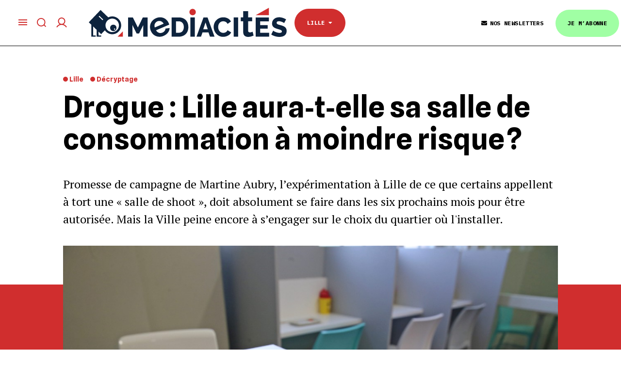

--- FILE ---
content_type: text/html; charset=UTF-8
request_url: https://www.mediacites.fr/decryptage/lille/2021/03/26/drogue-lille-aura-t-elle-sa-salle-de-consommation-a-moindre-risque/
body_size: 28637
content:
<!DOCTYPE html>
<!--[if IE 8]>    <html class="ie8" lang="en"> <![endif]-->
<!--[if IE 9]>    <html class="ie9" lang="en"> <![endif]-->
<!--[if gt IE 8]><!--> <html dir="ltr" lang="fr-FR" prefix="og: https://ogp.me/ns#"> <!--<![endif]-->
<head>
    
    <meta charset="UTF-8">
    <meta name="viewport" content="width=device-width, initial-scale=1.0">
    <link rel="pingback" href="https://www.mediacites.fr/xmlrpc.php">
    	<style>img:is([sizes="auto" i], [sizes^="auto," i]) { contain-intrinsic-size: 3000px 1500px }</style>
	
		<!-- All in One SEO 4.8.7.2 - aioseo.com -->
		<title>Drogue : Lille aura‐t‐elle sa salle de consommation à moindre risque ?</title>
	<meta name="description" content="Sujet explosif, la création d’une salle de consommation à moindre risque (SCMR) à Lille est revenue sur le devant de la scène le 5 février dernier. Après l’envoi d’un courrier à la maire de Lille le 22 janvier, les élus écologistes lillois ont interpellé Martine Aubry lors du dernier conseil municipal. Il y a en" />
	<meta name="robots" content="max-image-preview:large" />
	<meta name="author" content="Laurie Moniez"/>
	<meta name="keywords" content="décryptage" />
	<link rel="canonical" href="https://www.mediacites.fr/decryptage/lille/2021/03/26/drogue-lille-aura-t-elle-sa-salle-de-consommation-a-moindre-risque/" />
	<meta name="generator" content="All in One SEO (AIOSEO) 4.8.7.2" />
		<meta property="og:locale" content="fr_FR" />
		<meta property="og:site_name" content="Mediacités - Média indépendant à Lille, Lyon, Nantes et Toulouse" />
		<meta property="og:type" content="article" />
		<meta property="og:title" content="Drogue : Lille aura‐t‐elle sa salle de consommation à moindre risque ?" />
		<meta property="og:description" content="Sujet explosif, la création d’une salle de consommation à moindre risque (SCMR) à Lille est revenue sur le devant de la scène le 5 février dernier. Après l’envoi d’un courrier à la maire de Lille le 22 janvier, les élus écologistes lillois ont interpellé Martine Aubry lors du dernier conseil municipal. Il y a en" />
		<meta property="og:url" content="https://www.mediacites.fr/decryptage/lille/2021/03/26/drogue-lille-aura-t-elle-sa-salle-de-consommation-a-moindre-risque/" />
		<meta property="article:published_time" content="2021-03-26T08:09:52+00:00" />
		<meta property="article:modified_time" content="2021-03-26T11:49:48+00:00" />
		<meta name="twitter:card" content="summary_large_image" />
		<meta name="twitter:title" content="Drogue : Lille aura‐t‐elle sa salle de consommation à moindre risque ?" />
		<meta name="twitter:description" content="Sujet explosif, la création d’une salle de consommation à moindre risque (SCMR) à Lille est revenue sur le devant de la scène le 5 février dernier. Après l’envoi d’un courrier à la maire de Lille le 22 janvier, les élus écologistes lillois ont interpellé Martine Aubry lors du dernier conseil municipal. Il y a en" />
		<meta name="twitter:image" content="https://www.mediacites.fr/wp-content/uploads/2021/03/Salle-de-shoot-Strasbourg.jpg" />
		<script type="application/ld+json" class="aioseo-schema">
			{"@context":"https:\/\/schema.org","@graph":[{"@type":"BlogPosting","@id":"https:\/\/www.mediacites.fr\/decryptage\/lille\/2021\/03\/26\/drogue-lille-aura-t-elle-sa-salle-de-consommation-a-moindre-risque\/#blogposting","name":"Drogue : Lille aura\u2010t\u2010elle sa salle de consommation \u00e0 moindre risque ?","headline":"Drogue&nbsp;: Lille aura\u2010t\u2010elle sa salle de consommation \u00e0 moindre risque\u202f?","author":{"@id":"https:\/\/www.mediacites.fr\/auteur\/laurie-moniez\/#author"},"publisher":{"@id":"https:\/\/www.mediacites.fr\/#organization"},"image":{"@type":"ImageObject","url":"https:\/\/www.mediacites.fr\/wp-content\/uploads\/2021\/03\/Salle-de-shoot-Strasbourg.jpg","width":1200,"height":801,"caption":"L'Argos, la salle de consommation \u00e0 moindre risque de drogues ouverte \u00e0 Strasbourg en novembre 2016. Photo : Pqr\/ L'Alsace \/ MaxPPP"},"datePublished":"2021-03-26T08:09:52+01:00","dateModified":"2021-03-26T12:49:48+01:00","inLanguage":"fr-FR","mainEntityOfPage":{"@id":"https:\/\/www.mediacites.fr\/decryptage\/lille\/2021\/03\/26\/drogue-lille-aura-t-elle-sa-salle-de-consommation-a-moindre-risque\/#webpage"},"isPartOf":{"@id":"https:\/\/www.mediacites.fr\/decryptage\/lille\/2021\/03\/26\/drogue-lille-aura-t-elle-sa-salle-de-consommation-a-moindre-risque\/#webpage"},"articleSection":"D\u00e9cryptage, Lille"},{"@type":"BreadcrumbList","@id":"https:\/\/www.mediacites.fr\/decryptage\/lille\/2021\/03\/26\/drogue-lille-aura-t-elle-sa-salle-de-consommation-a-moindre-risque\/#breadcrumblist","itemListElement":[{"@type":"ListItem","@id":"https:\/\/www.mediacites.fr#listItem","position":1,"name":"Home","item":"https:\/\/www.mediacites.fr","nextItem":{"@type":"ListItem","@id":"https:\/\/www.mediacites.fr\/category\/decryptage\/#listItem","name":"D\u00e9cryptage"}},{"@type":"ListItem","@id":"https:\/\/www.mediacites.fr\/category\/decryptage\/#listItem","position":2,"name":"D\u00e9cryptage","item":"https:\/\/www.mediacites.fr\/category\/decryptage\/","nextItem":{"@type":"ListItem","@id":"https:\/\/www.mediacites.fr\/decryptage\/lille\/2021\/03\/26\/drogue-lille-aura-t-elle-sa-salle-de-consommation-a-moindre-risque\/#listItem","name":"Drogue&nbsp;: Lille aura\u2010t\u2010elle sa salle de consommation \u00e0 moindre risque\u202f?"},"previousItem":{"@type":"ListItem","@id":"https:\/\/www.mediacites.fr#listItem","name":"Home"}},{"@type":"ListItem","@id":"https:\/\/www.mediacites.fr\/decryptage\/lille\/2021\/03\/26\/drogue-lille-aura-t-elle-sa-salle-de-consommation-a-moindre-risque\/#listItem","position":3,"name":"Drogue&nbsp;: Lille aura\u2010t\u2010elle sa salle de consommation \u00e0 moindre risque\u202f?","previousItem":{"@type":"ListItem","@id":"https:\/\/www.mediacites.fr\/category\/decryptage\/#listItem","name":"D\u00e9cryptage"}}]},{"@type":"Organization","@id":"https:\/\/www.mediacites.fr\/#organization","name":"Mediacit\u00e9s","description":"M\u00e9dia ind\u00e9pendant \u00e0 Lille, Lyon, Nantes et Toulouse","url":"https:\/\/www.mediacites.fr\/"},{"@type":"Person","@id":"https:\/\/www.mediacites.fr\/auteur\/laurie-moniez\/#author","url":"https:\/\/www.mediacites.fr\/auteur\/laurie-moniez\/","name":"Laurie Moniez","image":{"@type":"ImageObject","@id":"https:\/\/www.mediacites.fr\/decryptage\/lille\/2021\/03\/26\/drogue-lille-aura-t-elle-sa-salle-de-consommation-a-moindre-risque\/#authorImage","url":"https:\/\/secure.gravatar.com\/avatar\/c0897614a94d592e9783a2fec4761f70dc118397ee41c59864ac1db84a0b12c8?s=96&d=https%3A%2F%2Fwww.mediacites.fr%2Fwp-content%2Fthemes%2FNewspaper-child%2Fimages%2Fdefault-avatar.png&r=g","width":96,"height":96,"caption":"Laurie Moniez"}},{"@type":"WebPage","@id":"https:\/\/www.mediacites.fr\/decryptage\/lille\/2021\/03\/26\/drogue-lille-aura-t-elle-sa-salle-de-consommation-a-moindre-risque\/#webpage","url":"https:\/\/www.mediacites.fr\/decryptage\/lille\/2021\/03\/26\/drogue-lille-aura-t-elle-sa-salle-de-consommation-a-moindre-risque\/","name":"Drogue : Lille aura\u2010t\u2010elle sa salle de consommation \u00e0 moindre risque ?","description":"Sujet explosif, la cr\u00e9ation d\u2019une salle de consommation \u00e0 moindre risque (SCMR) \u00e0 Lille est revenue sur le devant de la sc\u00e8ne le 5 f\u00e9vrier dernier. Apr\u00e8s l\u2019envoi d\u2019un courrier \u00e0 la maire de Lille le 22 janvier, les \u00e9lus \u00e9cologistes lillois ont interpell\u00e9 Martine Aubry lors du dernier conseil municipal. Il y a en","inLanguage":"fr-FR","isPartOf":{"@id":"https:\/\/www.mediacites.fr\/#website"},"breadcrumb":{"@id":"https:\/\/www.mediacites.fr\/decryptage\/lille\/2021\/03\/26\/drogue-lille-aura-t-elle-sa-salle-de-consommation-a-moindre-risque\/#breadcrumblist"},"author":{"@id":"https:\/\/www.mediacites.fr\/auteur\/laurie-moniez\/#author"},"creator":{"@id":"https:\/\/www.mediacites.fr\/auteur\/laurie-moniez\/#author"},"image":{"@type":"ImageObject","url":"https:\/\/www.mediacites.fr\/wp-content\/uploads\/2021\/03\/Salle-de-shoot-Strasbourg.jpg","@id":"https:\/\/www.mediacites.fr\/decryptage\/lille\/2021\/03\/26\/drogue-lille-aura-t-elle-sa-salle-de-consommation-a-moindre-risque\/#mainImage","width":1200,"height":801,"caption":"L'Argos, la salle de consommation \u00e0 moindre risque de drogues ouverte \u00e0 Strasbourg en novembre 2016. Photo : Pqr\/ L'Alsace \/ MaxPPP"},"primaryImageOfPage":{"@id":"https:\/\/www.mediacites.fr\/decryptage\/lille\/2021\/03\/26\/drogue-lille-aura-t-elle-sa-salle-de-consommation-a-moindre-risque\/#mainImage"},"datePublished":"2021-03-26T08:09:52+01:00","dateModified":"2021-03-26T12:49:48+01:00"},{"@type":"WebSite","@id":"https:\/\/www.mediacites.fr\/#website","url":"https:\/\/www.mediacites.fr\/","name":"Mediacit\u00e9s","description":"M\u00e9dia ind\u00e9pendant \u00e0 Lille, Lyon, Nantes et Toulouse","inLanguage":"fr-FR","publisher":{"@id":"https:\/\/www.mediacites.fr\/#organization"}}]}
		</script>
		<!-- All in One SEO -->

<meta property="og:image" content="https://www.mediacites.fr/wp-content/uploads/2021/03/Salle-de-shoot-Strasbourg.jpg" /><link rel='dns-prefetch' href='//www.mediacites.fr' />
<link rel='dns-prefetch' href='//cdn.jsdelivr.net' />
<link rel='dns-prefetch' href='//lapresselibre.info' />
<link rel='dns-prefetch' href='//cdnjs.cloudflare.com' />
<link rel='dns-prefetch' href='//fonts.googleapis.com' />
<link rel='dns-prefetch' href='//use.fontawesome.com' />
<link rel="alternate" type="application/rss+xml" title="Mediacités &raquo; Flux" href="https://www.mediacites.fr/feed/" />
<link rel="alternate" type="application/rss+xml" title="Mediacités &raquo; Flux des commentaires" href="https://www.mediacites.fr/comments/feed/" />
<link rel="alternate" type="application/rss+xml" title="Mediacités &raquo; Drogue&nbsp;: Lille aura‐t‐elle sa salle de consommation à moindre risque ? Flux des commentaires" href="https://www.mediacites.fr/decryptage/lille/2021/03/26/drogue-lille-aura-t-elle-sa-salle-de-consommation-a-moindre-risque/feed/" />
<script type="text/javascript">
/* <![CDATA[ */
window._wpemojiSettings = {"baseUrl":"https:\/\/s.w.org\/images\/core\/emoji\/16.0.1\/72x72\/","ext":".png","svgUrl":"https:\/\/s.w.org\/images\/core\/emoji\/16.0.1\/svg\/","svgExt":".svg","source":{"concatemoji":"https:\/\/www.mediacites.fr\/wp-includes\/js\/wp-emoji-release.min.js?ver=af17016af27303e1e7219c80337240ff"}};
/*! This file is auto-generated */
!function(s,n){var o,i,e;function c(e){try{var t={supportTests:e,timestamp:(new Date).valueOf()};sessionStorage.setItem(o,JSON.stringify(t))}catch(e){}}function p(e,t,n){e.clearRect(0,0,e.canvas.width,e.canvas.height),e.fillText(t,0,0);var t=new Uint32Array(e.getImageData(0,0,e.canvas.width,e.canvas.height).data),a=(e.clearRect(0,0,e.canvas.width,e.canvas.height),e.fillText(n,0,0),new Uint32Array(e.getImageData(0,0,e.canvas.width,e.canvas.height).data));return t.every(function(e,t){return e===a[t]})}function u(e,t){e.clearRect(0,0,e.canvas.width,e.canvas.height),e.fillText(t,0,0);for(var n=e.getImageData(16,16,1,1),a=0;a<n.data.length;a++)if(0!==n.data[a])return!1;return!0}function f(e,t,n,a){switch(t){case"flag":return n(e,"\ud83c\udff3\ufe0f\u200d\u26a7\ufe0f","\ud83c\udff3\ufe0f\u200b\u26a7\ufe0f")?!1:!n(e,"\ud83c\udde8\ud83c\uddf6","\ud83c\udde8\u200b\ud83c\uddf6")&&!n(e,"\ud83c\udff4\udb40\udc67\udb40\udc62\udb40\udc65\udb40\udc6e\udb40\udc67\udb40\udc7f","\ud83c\udff4\u200b\udb40\udc67\u200b\udb40\udc62\u200b\udb40\udc65\u200b\udb40\udc6e\u200b\udb40\udc67\u200b\udb40\udc7f");case"emoji":return!a(e,"\ud83e\udedf")}return!1}function g(e,t,n,a){var r="undefined"!=typeof WorkerGlobalScope&&self instanceof WorkerGlobalScope?new OffscreenCanvas(300,150):s.createElement("canvas"),o=r.getContext("2d",{willReadFrequently:!0}),i=(o.textBaseline="top",o.font="600 32px Arial",{});return e.forEach(function(e){i[e]=t(o,e,n,a)}),i}function t(e){var t=s.createElement("script");t.src=e,t.defer=!0,s.head.appendChild(t)}"undefined"!=typeof Promise&&(o="wpEmojiSettingsSupports",i=["flag","emoji"],n.supports={everything:!0,everythingExceptFlag:!0},e=new Promise(function(e){s.addEventListener("DOMContentLoaded",e,{once:!0})}),new Promise(function(t){var n=function(){try{var e=JSON.parse(sessionStorage.getItem(o));if("object"==typeof e&&"number"==typeof e.timestamp&&(new Date).valueOf()<e.timestamp+604800&&"object"==typeof e.supportTests)return e.supportTests}catch(e){}return null}();if(!n){if("undefined"!=typeof Worker&&"undefined"!=typeof OffscreenCanvas&&"undefined"!=typeof URL&&URL.createObjectURL&&"undefined"!=typeof Blob)try{var e="postMessage("+g.toString()+"("+[JSON.stringify(i),f.toString(),p.toString(),u.toString()].join(",")+"));",a=new Blob([e],{type:"text/javascript"}),r=new Worker(URL.createObjectURL(a),{name:"wpTestEmojiSupports"});return void(r.onmessage=function(e){c(n=e.data),r.terminate(),t(n)})}catch(e){}c(n=g(i,f,p,u))}t(n)}).then(function(e){for(var t in e)n.supports[t]=e[t],n.supports.everything=n.supports.everything&&n.supports[t],"flag"!==t&&(n.supports.everythingExceptFlag=n.supports.everythingExceptFlag&&n.supports[t]);n.supports.everythingExceptFlag=n.supports.everythingExceptFlag&&!n.supports.flag,n.DOMReady=!1,n.readyCallback=function(){n.DOMReady=!0}}).then(function(){return e}).then(function(){var e;n.supports.everything||(n.readyCallback(),(e=n.source||{}).concatemoji?t(e.concatemoji):e.wpemoji&&e.twemoji&&(t(e.twemoji),t(e.wpemoji)))}))}((window,document),window._wpemojiSettings);
/* ]]> */
</script>
<link rel='stylesheet' id='pdp-social-css' href='https://www.mediacites.fr/wp-content/plugins/liteweight-podcast/assets/css/jssocials.css?ver=2.2.7' type='text/css' media='all' />
<style id='wp-emoji-styles-inline-css' type='text/css'>

	img.wp-smiley, img.emoji {
		display: inline !important;
		border: none !important;
		box-shadow: none !important;
		height: 1em !important;
		width: 1em !important;
		margin: 0 0.07em !important;
		vertical-align: -0.1em !important;
		background: none !important;
		padding: 0 !important;
	}
</style>
<link rel='stylesheet' id='wp-block-library-css' href='https://www.mediacites.fr/wp-includes/css/dist/block-library/style.min.css?ver=af17016af27303e1e7219c80337240ff' type='text/css' media='all' />
<style id='classic-theme-styles-inline-css' type='text/css'>
/*! This file is auto-generated */
.wp-block-button__link{color:#fff;background-color:#32373c;border-radius:9999px;box-shadow:none;text-decoration:none;padding:calc(.667em + 2px) calc(1.333em + 2px);font-size:1.125em}.wp-block-file__button{background:#32373c;color:#fff;text-decoration:none}
</style>
<style id='brevo-newsletter-posts-in-newsletter-style-inline-css' type='text/css'>


</style>
<style id='pdp-podcast-style-inline-css' type='text/css'>
.pdp-item{display:flex;flex-wrap:nowrap;justify-content:space-between;margin-bottom:25px}.pdp-item .pdp_fet_img{margin-right:10px;max-width:200px;min-width:200px;padding:0;width:25%}.pdp-item .pdp_fet_img img{height:100%;-o-object-fit:cover;object-fit:cover;width:200px}.pdp-item .pdp_plyr_area{margin:0;padding:10px;width:calc(100% - 210px)}.pdp-item .pdp_plyr_area .plyr__controls{background:transparent;padding:10px 0}.pdp-item .pdp_plyr_area h3{margin:0 0 10px;overflow:hidden;text-overflow:ellipsis;white-space:nowrap}.pdp-item audio{padding-top:100px}.pdp-item .share{padding-top:10px}.pdp_plyr_area .jssocials-shares i{font-size:18px}@media screen and (max-width:640px){.pdp-item .pdp_fet_img{display:none}.pdp-item .pdp_plyr_area{margin:0;padding:10px 0;width:100%}}.pdp_wrapper{background:#fff;border:1px solid #ddd;margin:0 auto}.pdp_wrapper .pdf_player{align-items:normal;border-bottom:1px solid #ddd;display:flex;justify-content:flex-start;padding:10px;text-align:left}.pdp_wrapper .pdf_player .info_wave_controls{display:flex;flex:1;flex-direction:column;justify-content:space-between}.pdp_wrapper .pdf_player .play button{border:1px solid #ddd;border-radius:50%;height:50px;width:50px}.pdp_wrapper .pdf_player .play button i.flaticon-play-button-arrowhead{padding-left:4px}.pdp_wrapper .pdf_player button{background:transparent;color:#333;padding:0}.pdp_wrapper .pdf_player button svg{margin:0 auto}.pdp_wrapper .pdf_player .thumb{height:175px;margin-right:20px;width:175px}.pdp_wrapper .pdf_player .thumb img{border-radius:5px;height:100%;-o-object-fit:cover;object-fit:cover;width:100%}.pdp_wrapper .pdf_player .info{display:flex}.pdp_wrapper .pdf_player .info .play{margin:auto;width:70px}.pdp_wrapper .pdf_player .info .play button{background:transparent;color:#333}.pdp_wrapper .pdf_player .info .info__info{flex:1;margin:auto 0}.pdp_wrapper .pdf_player .info h3{font-size:14px;margin:0}.pdp_wrapper .pdf_player .info h2{font-size:20px;margin:0;overflow:hidden;text-overflow:ellipsis}.pdp_wrapper .pdf_player .controls{display:flex;justify-content:space-between}.pdp_wrapper .pdf_player .controls .time{display:flex}.pdp_wrapper .pdf_player .controls .time .plyr__time--current{margin-right:8px}.pdp_wrapper .pdf_player .controls .controls__controls{display:flex}.pdp_wrapper .pdf_player .controls .controls__controls button{border-radius:50%;height:30px;padding-top:1px;width:30px}.pdp_wrapper .pdf_player .controls .controls__controls button i.flaticon-fast-forward{padding-left:1px}.pdp_wrapper .pdf_player .controls .controls__controls button i.flaticon-rewind-button{padding-right:1px}.pdp_wrapper .pdf_player .controls .controls__controls button:hover{background:transparent;color:#333}.pdp_wrapper .pdf_player .controls .controls__controls button[data-option=speed]{border:1px solid #ddd;border-radius:3px;display:inline-block;font-size:12px;height:24px;margin:3px 7px 0;width:30px}.pdp_wrapper .pdf_player .wave{height:85px;position:relative}.pdp_wrapper .pdf_player .wave .cursor-time{background:#fff;border:1px solid #ddd;display:none;left:0;padding:0 5px;position:absolute;top:0;width:auto;z-index:999}.pdp_wrapper .pdf_player .wave canvas{cursor:pointer;height:100%;overflow:hidden;width:100%}.pdp_wrapper .pdf_player .wave .canvas-normal{height:100%}.pdp_wrapper .pdf_player .wave .canvas-progress{height:100%;left:0;overflow:hidden;position:absolute;top:0;width:2px}.pdp_wrapper .pdf_player .wave .canvas-progress .cursor{background:#000;display:none;height:100%;position:absolute;right:0;top:0;width:2px;z-index:99}.pdp_wrapper .pdp_list{max-height:160px;overflow-y:scroll}.pdp_wrapper .pdp_list ul{list-style:none;margin:0;padding:0}.pdp_wrapper .pdp_list ul li{align-items:center;border-bottom:1px solid #ddd;cursor:pointer;display:flex;padding:2px 10px}.pdp_wrapper .pdp_list ul li img{height:20px;-o-object-fit:cover;object-fit:cover;width:20px}.pdp_wrapper .pdp_list ul li h3{flex:1;font-size:15px;margin:0 0 0 10px}.pdp_wrapper .pdp_list ul li span.duration{text-align:right;width:50px}.pdp_wrapper_default{margin:0 auto 25px}@media screen and (max-width:767px){.pdp_wrapper .pdf_player .thumb{display:none}.pdp_wrapper .pdf_player .info__info h2{white-space:unset}}.pdp_wrapper_default.light .pdp-item{background:#fff}.pdp_wrapper_default.dark .pdp-item{background:#333}.pdp_wrapper_default.dark .pdp-item .plyr__controls .plyr__control,.pdp_wrapper_default.dark .pdp-item .plyr__controls .plyr__time,.pdp_wrapper_default.dark .pdp-item h3,.pdp_wrapper_default.dark .pdp-item i{color:#fff}

</style>
<link rel='stylesheet' id='pdp-font-css' href='https://www.mediacites.fr/wp-content/plugins/liteweight-podcast/assets/font/flaticon.css?ver=2.2.7' type='text/css' media='all' />
<link rel='stylesheet' id='bplugins-plyrio-css' href='https://www.mediacites.fr/wp-content/plugins/liteweight-podcast/assets/css/player-style.css?ver=2.2.7' type='text/css' media='all' />
<style id='restrict-content-pro-content-upgrade-redirect-style-inline-css' type='text/css'>
.wp-block-restrict-content-pro-content-upgrade-redirect .wp-block-button__width-25{width:calc(25% - .5rem)}.wp-block-restrict-content-pro-content-upgrade-redirect .wp-block-button__width-25 .wp-block-button__link{width:100%}.wp-block-restrict-content-pro-content-upgrade-redirect .wp-block-button__width-50{width:calc(50% - .5rem)}.wp-block-restrict-content-pro-content-upgrade-redirect .wp-block-button__width-50 .wp-block-button__link{width:100%}.wp-block-restrict-content-pro-content-upgrade-redirect .wp-block-button__width-75{width:calc(75% - .5rem)}.wp-block-restrict-content-pro-content-upgrade-redirect .wp-block-button__width-75 .wp-block-button__link{width:100%}.wp-block-restrict-content-pro-content-upgrade-redirect .wp-block-button__width-100{margin-right:0;width:100%}.wp-block-restrict-content-pro-content-upgrade-redirect .wp-block-button__width-100 .wp-block-button__link{width:100%}

</style>
<style id='global-styles-inline-css' type='text/css'>
:root{--wp--preset--aspect-ratio--square: 1;--wp--preset--aspect-ratio--4-3: 4/3;--wp--preset--aspect-ratio--3-4: 3/4;--wp--preset--aspect-ratio--3-2: 3/2;--wp--preset--aspect-ratio--2-3: 2/3;--wp--preset--aspect-ratio--16-9: 16/9;--wp--preset--aspect-ratio--9-16: 9/16;--wp--preset--color--black: #000000;--wp--preset--color--cyan-bluish-gray: #abb8c3;--wp--preset--color--white: #ffffff;--wp--preset--color--pale-pink: #f78da7;--wp--preset--color--vivid-red: #cf2e2e;--wp--preset--color--luminous-vivid-orange: #ff6900;--wp--preset--color--luminous-vivid-amber: #fcb900;--wp--preset--color--light-green-cyan: #7bdcb5;--wp--preset--color--vivid-green-cyan: #00d084;--wp--preset--color--pale-cyan-blue: #8ed1fc;--wp--preset--color--vivid-cyan-blue: #0693e3;--wp--preset--color--vivid-purple: #9b51e0;--wp--preset--gradient--vivid-cyan-blue-to-vivid-purple: linear-gradient(135deg,rgba(6,147,227,1) 0%,rgb(155,81,224) 100%);--wp--preset--gradient--light-green-cyan-to-vivid-green-cyan: linear-gradient(135deg,rgb(122,220,180) 0%,rgb(0,208,130) 100%);--wp--preset--gradient--luminous-vivid-amber-to-luminous-vivid-orange: linear-gradient(135deg,rgba(252,185,0,1) 0%,rgba(255,105,0,1) 100%);--wp--preset--gradient--luminous-vivid-orange-to-vivid-red: linear-gradient(135deg,rgba(255,105,0,1) 0%,rgb(207,46,46) 100%);--wp--preset--gradient--very-light-gray-to-cyan-bluish-gray: linear-gradient(135deg,rgb(238,238,238) 0%,rgb(169,184,195) 100%);--wp--preset--gradient--cool-to-warm-spectrum: linear-gradient(135deg,rgb(74,234,220) 0%,rgb(151,120,209) 20%,rgb(207,42,186) 40%,rgb(238,44,130) 60%,rgb(251,105,98) 80%,rgb(254,248,76) 100%);--wp--preset--gradient--blush-light-purple: linear-gradient(135deg,rgb(255,206,236) 0%,rgb(152,150,240) 100%);--wp--preset--gradient--blush-bordeaux: linear-gradient(135deg,rgb(254,205,165) 0%,rgb(254,45,45) 50%,rgb(107,0,62) 100%);--wp--preset--gradient--luminous-dusk: linear-gradient(135deg,rgb(255,203,112) 0%,rgb(199,81,192) 50%,rgb(65,88,208) 100%);--wp--preset--gradient--pale-ocean: linear-gradient(135deg,rgb(255,245,203) 0%,rgb(182,227,212) 50%,rgb(51,167,181) 100%);--wp--preset--gradient--electric-grass: linear-gradient(135deg,rgb(202,248,128) 0%,rgb(113,206,126) 100%);--wp--preset--gradient--midnight: linear-gradient(135deg,rgb(2,3,129) 0%,rgb(40,116,252) 100%);--wp--preset--font-size--small: 13px;--wp--preset--font-size--medium: 20px;--wp--preset--font-size--large: 36px;--wp--preset--font-size--x-large: 42px;--wp--preset--spacing--20: 0.44rem;--wp--preset--spacing--30: 0.67rem;--wp--preset--spacing--40: 1rem;--wp--preset--spacing--50: 1.5rem;--wp--preset--spacing--60: 2.25rem;--wp--preset--spacing--70: 3.38rem;--wp--preset--spacing--80: 5.06rem;--wp--preset--shadow--natural: 6px 6px 9px rgba(0, 0, 0, 0.2);--wp--preset--shadow--deep: 12px 12px 50px rgba(0, 0, 0, 0.4);--wp--preset--shadow--sharp: 6px 6px 0px rgba(0, 0, 0, 0.2);--wp--preset--shadow--outlined: 6px 6px 0px -3px rgba(255, 255, 255, 1), 6px 6px rgba(0, 0, 0, 1);--wp--preset--shadow--crisp: 6px 6px 0px rgba(0, 0, 0, 1);}:where(.is-layout-flex){gap: 0.5em;}:where(.is-layout-grid){gap: 0.5em;}body .is-layout-flex{display: flex;}.is-layout-flex{flex-wrap: wrap;align-items: center;}.is-layout-flex > :is(*, div){margin: 0;}body .is-layout-grid{display: grid;}.is-layout-grid > :is(*, div){margin: 0;}:where(.wp-block-columns.is-layout-flex){gap: 2em;}:where(.wp-block-columns.is-layout-grid){gap: 2em;}:where(.wp-block-post-template.is-layout-flex){gap: 1.25em;}:where(.wp-block-post-template.is-layout-grid){gap: 1.25em;}.has-black-color{color: var(--wp--preset--color--black) !important;}.has-cyan-bluish-gray-color{color: var(--wp--preset--color--cyan-bluish-gray) !important;}.has-white-color{color: var(--wp--preset--color--white) !important;}.has-pale-pink-color{color: var(--wp--preset--color--pale-pink) !important;}.has-vivid-red-color{color: var(--wp--preset--color--vivid-red) !important;}.has-luminous-vivid-orange-color{color: var(--wp--preset--color--luminous-vivid-orange) !important;}.has-luminous-vivid-amber-color{color: var(--wp--preset--color--luminous-vivid-amber) !important;}.has-light-green-cyan-color{color: var(--wp--preset--color--light-green-cyan) !important;}.has-vivid-green-cyan-color{color: var(--wp--preset--color--vivid-green-cyan) !important;}.has-pale-cyan-blue-color{color: var(--wp--preset--color--pale-cyan-blue) !important;}.has-vivid-cyan-blue-color{color: var(--wp--preset--color--vivid-cyan-blue) !important;}.has-vivid-purple-color{color: var(--wp--preset--color--vivid-purple) !important;}.has-black-background-color{background-color: var(--wp--preset--color--black) !important;}.has-cyan-bluish-gray-background-color{background-color: var(--wp--preset--color--cyan-bluish-gray) !important;}.has-white-background-color{background-color: var(--wp--preset--color--white) !important;}.has-pale-pink-background-color{background-color: var(--wp--preset--color--pale-pink) !important;}.has-vivid-red-background-color{background-color: var(--wp--preset--color--vivid-red) !important;}.has-luminous-vivid-orange-background-color{background-color: var(--wp--preset--color--luminous-vivid-orange) !important;}.has-luminous-vivid-amber-background-color{background-color: var(--wp--preset--color--luminous-vivid-amber) !important;}.has-light-green-cyan-background-color{background-color: var(--wp--preset--color--light-green-cyan) !important;}.has-vivid-green-cyan-background-color{background-color: var(--wp--preset--color--vivid-green-cyan) !important;}.has-pale-cyan-blue-background-color{background-color: var(--wp--preset--color--pale-cyan-blue) !important;}.has-vivid-cyan-blue-background-color{background-color: var(--wp--preset--color--vivid-cyan-blue) !important;}.has-vivid-purple-background-color{background-color: var(--wp--preset--color--vivid-purple) !important;}.has-black-border-color{border-color: var(--wp--preset--color--black) !important;}.has-cyan-bluish-gray-border-color{border-color: var(--wp--preset--color--cyan-bluish-gray) !important;}.has-white-border-color{border-color: var(--wp--preset--color--white) !important;}.has-pale-pink-border-color{border-color: var(--wp--preset--color--pale-pink) !important;}.has-vivid-red-border-color{border-color: var(--wp--preset--color--vivid-red) !important;}.has-luminous-vivid-orange-border-color{border-color: var(--wp--preset--color--luminous-vivid-orange) !important;}.has-luminous-vivid-amber-border-color{border-color: var(--wp--preset--color--luminous-vivid-amber) !important;}.has-light-green-cyan-border-color{border-color: var(--wp--preset--color--light-green-cyan) !important;}.has-vivid-green-cyan-border-color{border-color: var(--wp--preset--color--vivid-green-cyan) !important;}.has-pale-cyan-blue-border-color{border-color: var(--wp--preset--color--pale-cyan-blue) !important;}.has-vivid-cyan-blue-border-color{border-color: var(--wp--preset--color--vivid-cyan-blue) !important;}.has-vivid-purple-border-color{border-color: var(--wp--preset--color--vivid-purple) !important;}.has-vivid-cyan-blue-to-vivid-purple-gradient-background{background: var(--wp--preset--gradient--vivid-cyan-blue-to-vivid-purple) !important;}.has-light-green-cyan-to-vivid-green-cyan-gradient-background{background: var(--wp--preset--gradient--light-green-cyan-to-vivid-green-cyan) !important;}.has-luminous-vivid-amber-to-luminous-vivid-orange-gradient-background{background: var(--wp--preset--gradient--luminous-vivid-amber-to-luminous-vivid-orange) !important;}.has-luminous-vivid-orange-to-vivid-red-gradient-background{background: var(--wp--preset--gradient--luminous-vivid-orange-to-vivid-red) !important;}.has-very-light-gray-to-cyan-bluish-gray-gradient-background{background: var(--wp--preset--gradient--very-light-gray-to-cyan-bluish-gray) !important;}.has-cool-to-warm-spectrum-gradient-background{background: var(--wp--preset--gradient--cool-to-warm-spectrum) !important;}.has-blush-light-purple-gradient-background{background: var(--wp--preset--gradient--blush-light-purple) !important;}.has-blush-bordeaux-gradient-background{background: var(--wp--preset--gradient--blush-bordeaux) !important;}.has-luminous-dusk-gradient-background{background: var(--wp--preset--gradient--luminous-dusk) !important;}.has-pale-ocean-gradient-background{background: var(--wp--preset--gradient--pale-ocean) !important;}.has-electric-grass-gradient-background{background: var(--wp--preset--gradient--electric-grass) !important;}.has-midnight-gradient-background{background: var(--wp--preset--gradient--midnight) !important;}.has-small-font-size{font-size: var(--wp--preset--font-size--small) !important;}.has-medium-font-size{font-size: var(--wp--preset--font-size--medium) !important;}.has-large-font-size{font-size: var(--wp--preset--font-size--large) !important;}.has-x-large-font-size{font-size: var(--wp--preset--font-size--x-large) !important;}
:where(.wp-block-post-template.is-layout-flex){gap: 1.25em;}:where(.wp-block-post-template.is-layout-grid){gap: 1.25em;}
:where(.wp-block-columns.is-layout-flex){gap: 2em;}:where(.wp-block-columns.is-layout-grid){gap: 2em;}
:root :where(.wp-block-pullquote){font-size: 1.5em;line-height: 1.6;}
</style>
<link rel='stylesheet' id='mediacites-css-variables-css' href='https://www.mediacites.fr/wp-content/themes/Newspaper-child/css/variables.css?ver=3.2.9' type='text/css' media='all' />
<link rel='stylesheet' id='wp-mediacites-rcp-css' href='https://www.mediacites.fr/wp-content/plugins/mediacites-rcp-adapter/css/dist/wp.min.css?ver=3.2.9' type='text/css' media='all' />
<link rel='stylesheet' id='molongui-common-framework-css' href='https://www.mediacites.fr/wp-content/plugins/molongui-authorship/fw/public/css/mcf-common.48cf.min.css?ver=1.3.0' type='text/css' media='all' />
<link rel='stylesheet' id='molongui-authorship-css' href='https://www.mediacites.fr/wp-content/plugins/molongui-authorship/public/css/molongui-authorship.8b63.min.css?ver=3.2.6' type='text/css' media='all' />
<style id='molongui-authorship-inline-css' type='text/css'>
.td-author-url { display: none !important; }
	        .molongui-author-box .molongui-author-box-tabs nav.molongui-author-box-tabs-full {  background-color:#000000; }
	        .molongui-author-box .molongui-author-box-tabs nav label {  background-color:#e6e6e6; }
	        .molongui-author-box .molongui-author-box-tabs input[id^='mab-tab-profile-']:checked ~ nav label[for^='mab-tab-profile-'],
            .molongui-author-box .molongui-author-box-tabs input[id^='mab-tab-related-']:checked ~ nav label[for^='mab-tab-related-'],
            .molongui-author-box .molongui-author-box-tabs input[id^='mab-tab-contact-']:checked ~ nav label[for^='mab-tab-contact-']
            {
                
            }
            
            .molongui-author-box .molongui-author-box-tabs nav label.molongui-author-box-tab { background-color: #e6e6e6; }
            .molongui-author-box .molongui-author-box-tabs nav label.molongui-author-box-tab.molongui-author-box-tab-active { background-color: #e6e6e6; }
            
            .molongui-author-box .molongui-author-box-tabs .molongui-author-box-related .molongui-author-box-related-entry-title,
            .molongui-author-box .molongui-author-box-tabs .molongui-author-box-related .molongui-author-box-related-entry-title a
            {
                color: inherit !important;
            }
        
</style>
<link rel='stylesheet' id='ccc_my_favorite-select-css' href='https://www.mediacites.fr/wp-content/plugins/my-favorites/assets/select.css?ver=1.4.3' type='text/css' media='all' />
<link rel='stylesheet' id='pdf-gallery-style-css' href='https://www.mediacites.fr/wp-content/plugins/pdf-gallery-viewer/assets/css/pdf-gallery-viewer.css?ver=1759409910' type='text/css' media='all' />
<link rel='stylesheet' id='swiper-css-css' href='https://www.mediacites.fr/wp-content/plugins/pdf-gallery-viewer/assets/css/swiper-bundle.min.css?ver=11.0.0' type='text/css' media='all' />
<link rel='stylesheet' id='fontawesome-css' href='https://cdnjs.cloudflare.com/ajax/libs/font-awesome/6.5.0/css/all.min.css?ver=6.5.0' type='text/css' media='all' />
<link rel='stylesheet' id='wp-css' href='https://www.mediacites.fr/wp-content/themes/Newspaper-child/css/dist/wp.min.css?ver=3.2.9' type='text/css' media='all' />
<link rel='stylesheet' id='td-plugin-multi-purpose-css' href='https://www.mediacites.fr/wp-content/plugins/td-composer/td-multi-purpose/style.css?ver=72ece2de773553959e5098a544851753' type='text/css' media='all' />
<link rel='stylesheet' id='google-fonts-style-css' href='https://fonts.googleapis.com/css?family=Hind+Vadodara%3A400%2C300%2C500%2C600%2C700%7CLora%3A400%2C300%2C500%2C600%2C700%7COpen+Sans%3A300italic%2C400%2C400italic%2C600%2C600italic%2C700%2C300%2C500%7CRoboto%3A300%2C400%2C400italic%2C500%2C500italic%2C700%2C900%2C600&#038;subset=latin%2Clatin-ext&#038;ver=9.0.1' type='text/css' media='all' />
<style id='wp-typography-safari-font-workaround-inline-css' type='text/css'>
body {-webkit-font-feature-settings: "liga";font-feature-settings: "liga";-ms-font-feature-settings: normal;}
</style>
<link rel='stylesheet' id='font-awesome-5-css' href='https://use.fontawesome.com/releases/v5.3.1/css/all.css?ver=5.3.1' type='text/css' media='all' />
<script type="text/javascript" src="https://www.mediacites.fr/wp-includes/js/jquery/jquery.min.js?ver=3.7.1" id="jquery-core-js"></script>
<script type="text/javascript" src="https://www.mediacites.fr/wp-includes/js/jquery/jquery-migrate.min.js?ver=3.4.1" id="jquery-migrate-js"></script>
<script type="text/javascript" src="https://lapresselibre.info/web-component.iife.js?ver=1.0.0" id="lpl-web-component-js"></script>
<script type="text/javascript" src="https://www.mediacites.fr/wp-content/plugins/mediacites-rcp-adapter/js/dist/wp.min.js?ver=3.2.9" id="wp-mediacites-rcp-js"></script>
<script type="text/javascript" src="https://www.mediacites.fr/wp-content/themes/Newspaper-child/js/dist/wp.min.js?ver=3.2.9" id="wp-js"></script>
<link rel="https://api.w.org/" href="https://www.mediacites.fr/wp-json/" /><link rel="alternate" title="JSON" type="application/json" href="https://www.mediacites.fr/wp-json/wp/v2/posts/174772" /><link rel="EditURI" type="application/rsd+xml" title="RSD" href="https://www.mediacites.fr/xmlrpc.php?rsd" />

<link rel='shortlink' href='https://www.mediacites.fr/?p=174772' />
<link rel="alternate" title="oEmbed (JSON)" type="application/json+oembed" href="https://www.mediacites.fr/wp-json/oembed/1.0/embed?url=https%3A%2F%2Fwww.mediacites.fr%2Fdecryptage%2Flille%2F2021%2F03%2F26%2Fdrogue-lille-aura-t-elle-sa-salle-de-consommation-a-moindre-risque%2F" />
<link rel="alternate" title="oEmbed (XML)" type="text/xml+oembed" href="https://www.mediacites.fr/wp-json/oembed/1.0/embed?url=https%3A%2F%2Fwww.mediacites.fr%2Fdecryptage%2Flille%2F2021%2F03%2F26%2Fdrogue-lille-aura-t-elle-sa-salle-de-consommation-a-moindre-risque%2F&#038;format=xml" />
        <script type="application/ld+json">
        {"@context":"https:\/\/schema.org","@type":"NewsArticle","mainEntityOfPage":{"@type":"WebPage","@id":"https:\/\/www.mediacites.fr\/decryptage\/lille\/2021\/03\/26\/drogue-lille-aura-t-elle-sa-salle-de-consommation-a-moindre-risque\/"},"isAccessibleForFree":"False","hasPart":{"@type":"WebPageElement","isAccessibleForFree":"False","cssSelector":".td-post-content"},"headline":"Drogue : Lille aura-t-elle sa salle de consommation \u00e0 moindre risque ?","image":["https:\/\/www.mediacites.fr\/wp-content\/uploads\/2021\/03\/Salle-de-shoot-Strasbourg.jpg"],"datePublished":"2021-03-26 08:09:52","dateModified":"2021-03-26T12:49:48+01:00","author":{"@type":"Person","name":"Laurie Moniez"},"publisher":{"@type":"Organization","name":"Mediacit\u00e9s","logo":{"@type":"ImageObject","url":"https:\/\/www.mediacites.fr\/wp-content\/uploads\/2019\/10\/Logo_Mediacites_Couleur_RVB.png"}}}</script>
<!-- Molongui Authorship Premium 3.2.6, visit: https://molongui.amitzy.com/product/authorship -->
<meta name="author" content="Laurie Moniez"><!-- /Molongui Authorship -->

		<script type="text/javascript">
        function requestLogin() {
            var popup = document.createElement('DIV');
            popup.className = 'request-login-popup';
            document.body.appendChild(popup);

            var content = document.createElement('DIV');
            content.className = 'content';
            content.innerHTML = '<p>Saisissez votre adresse e-mail pour recevoir un lien de connexion&nbsp;:</p>';
            popup.appendChild(content);

            var close = document.createElement('DIV');
            close.className = 'close';
            close.onclick = function() {
                popup.parentNode.removeChild(popup);
            };
            content.appendChild(close)

            var message = document.createElement('P');
            content.appendChild(message);

            var emailInput = document.createElement('INPUT');
            emailInput.type = 'text';
            content.appendChild(emailInput);

            var sendButton = document.createElement('BUTTON');
			sendButton.className = 'button button--red';
            sendButton.textContent = 'Envoyer';
            sendButton.onclick = function() {
                console.log('click');
                ($ || jQuery).ajax({
                    method: 'GET',
                    url: '/?_wpnonce=112fe23d38&request-to-login=' + emailInput.value,
                    success: function(data) {
                        message.className   = 'success';
                        message.textContent = data;

                        content.removeChild(emailInput);
                        content.removeChild(sendButton);

                        setTimeout(function() { popup.parentNode.removeChild(popup); }, 3000);
                    },
                    error: function(e) {
                        message.className   = 'error';
                        message.textContent = e.responseText
                    }
                });
            };
            content.appendChild(sendButton);
        }
        </script>
     			<script>
				window.tdwGlobal = {"adminUrl":"https:\/\/www.mediacites.fr\/wp-admin\/","wpRestNonce":"393e60f2b0","wpRestUrl":"https:\/\/www.mediacites.fr\/wp-json\/","permalinkStructure":"\/%category%\/%city%\/%year%\/%monthnum%\/%day%\/%postname%\/"};
			</script>
			<!--[if lt IE 9]><script src="https://cdnjs.cloudflare.com/ajax/libs/html5shiv/3.7.3/html5shiv.js"></script><![endif]-->
    <style>#ruigehond006_wrap{z-index:10001;position:fixed;display:block;left:0;width:100%;margin:0;overflow:visible}#ruigehond006_inner{position:absolute;height:0;width:inherit;background-color:rgba(255,255,255,.2);-webkit-transition:height .4s;transition:height .4s}html[dir=rtl] #ruigehond006_wrap{text-align:right}#ruigehond006_bar{width:0;height:100%;background-color:transparent}</style>
<!-- JS generated by theme -->

<script>
    
    

	    var tdBlocksArray = []; //here we store all the items for the current page

	    //td_block class - each ajax block uses a object of this class for requests
	    function tdBlock() {
		    this.id = '';
		    this.block_type = 1; //block type id (1-234 etc)
		    this.atts = '';
		    this.td_column_number = '';
		    this.td_current_page = 1; //
		    this.post_count = 0; //from wp
		    this.found_posts = 0; //from wp
		    this.max_num_pages = 0; //from wp
		    this.td_filter_value = ''; //current live filter value
		    this.is_ajax_running = false;
		    this.td_user_action = ''; // load more or infinite loader (used by the animation)
		    this.header_color = '';
		    this.ajax_pagination_infinite_stop = ''; //show load more at page x
	    }


        // td_js_generator - mini detector
        (function(){
            var htmlTag = document.getElementsByTagName("html")[0];

	        if ( navigator.userAgent.indexOf("MSIE 10.0") > -1 ) {
                htmlTag.className += ' ie10';
            }

            if ( !!navigator.userAgent.match(/Trident.*rv\:11\./) ) {
                htmlTag.className += ' ie11';
            }

	        if ( navigator.userAgent.indexOf("Edge") > -1 ) {
                htmlTag.className += ' ieEdge';
            }

            if ( /(iPad|iPhone|iPod)/g.test(navigator.userAgent) ) {
                htmlTag.className += ' td-md-is-ios';
            }

            var user_agent = navigator.userAgent.toLowerCase();
            if ( user_agent.indexOf("android") > -1 ) {
                htmlTag.className += ' td-md-is-android';
            }

            if ( -1 !== navigator.userAgent.indexOf('Mac OS X')  ) {
                htmlTag.className += ' td-md-is-os-x';
            }

            if ( /chrom(e|ium)/.test(navigator.userAgent.toLowerCase()) ) {
               htmlTag.className += ' td-md-is-chrome';
            }

            if ( -1 !== navigator.userAgent.indexOf('Firefox') ) {
                htmlTag.className += ' td-md-is-firefox';
            }

            if ( -1 !== navigator.userAgent.indexOf('Safari') && -1 === navigator.userAgent.indexOf('Chrome') ) {
                htmlTag.className += ' td-md-is-safari';
            }

            if( -1 !== navigator.userAgent.indexOf('IEMobile') ){
                htmlTag.className += ' td-md-is-iemobile';
            }

        })();




        var tdLocalCache = {};

        ( function () {
            "use strict";

            tdLocalCache = {
                data: {},
                remove: function (resource_id) {
                    delete tdLocalCache.data[resource_id];
                },
                exist: function (resource_id) {
                    return tdLocalCache.data.hasOwnProperty(resource_id) && tdLocalCache.data[resource_id] !== null;
                },
                get: function (resource_id) {
                    return tdLocalCache.data[resource_id];
                },
                set: function (resource_id, cachedData) {
                    tdLocalCache.remove(resource_id);
                    tdLocalCache.data[resource_id] = cachedData;
                }
            };
        })();

    
    
var td_viewport_interval_list=[{"limitBottom":767,"sidebarWidth":228},{"limitBottom":1018,"sidebarWidth":300},{"limitBottom":1140,"sidebarWidth":324}];
var td_ajax_url="https:\/\/www.mediacites.fr\/wp-admin\/admin-ajax.php?td_theme_name=Newspaper&v=9.0.1";
var td_get_template_directory_uri="https:\/\/www.mediacites.fr\/wp-content\/themes\/Newspaper";
var tds_snap_menu="";
var tds_logo_on_sticky="show_header_logo";
var tds_header_style="";
var td_please_wait="Chargement...";
var td_email_user_pass_incorrect="User or password incorrect!";
var td_email_user_incorrect="Email or username incorrect!";
var td_email_incorrect="Email incorrect!";
var tds_more_articles_on_post_enable="";
var tds_more_articles_on_post_time_to_wait="";
var tds_more_articles_on_post_pages_distance_from_top=2000;
var tds_theme_color_site_wide="#ef5035";
var tds_smart_sidebar="";
var tdThemeName="Newspaper";
var td_magnific_popup_translation_tPrev="Previous (Left arrow key)";
var td_magnific_popup_translation_tNext="Next (Right arrow key)";
var td_magnific_popup_translation_tCounter="%curr% sur %total%";
var td_magnific_popup_translation_ajax_tError="Le contenu de %url% ne peut \u00eatre charg\u00e9.";
var td_magnific_popup_translation_image_tError="L'image #%curr% ne peut \u00eatre charg\u00e9e";
var tdDateNamesI18n={"month_names":["janvier","f\u00e9vrier","mars","avril","mai","juin","juillet","ao\u00fbt","septembre","octobre","novembre","d\u00e9cembre"],"month_names_short":["Jan","F\u00e9v","Mar","Avr","Mai","Juin","Juil","Ao\u00fbt","Sep","Oct","Nov","D\u00e9c"],"day_names":["dimanche","lundi","mardi","mercredi","jeudi","vendredi","samedi"],"day_names_short":["dim","lun","mar","mer","jeu","ven","sam"]};
var td_ad_background_click_link="";
var td_ad_background_click_target="";
</script>

<link rel="icon" href="https://www.mediacites.fr/wp-content/uploads/2024/05/Bidule.png" sizes="32x32" />
<link rel="icon" href="https://www.mediacites.fr/wp-content/uploads/2024/05/Bidule.png" sizes="192x192" />
<link rel="apple-touch-icon" href="https://www.mediacites.fr/wp-content/uploads/2024/05/Bidule.png" />
<meta name="msapplication-TileImage" content="https://www.mediacites.fr/wp-content/uploads/2024/05/Bidule.png" />
		<style type="text/css" id="wp-custom-css">
			.encadre-muni {
	border: 5px solid red;
	border-radius:8px;
}		</style>
		
<!-- Button style compiled by theme -->

<style>
    .tdm-menu-active-style3 .tdm-header.td-header-wrap .sf-menu > .current-category-ancestor > a,
                .tdm-menu-active-style3 .tdm-header.td-header-wrap .sf-menu > .current-menu-ancestor > a,
                .tdm-menu-active-style3 .tdm-header.td-header-wrap .sf-menu > .current-menu-item > a,
                .tdm-menu-active-style3 .tdm-header.td-header-wrap .sf-menu > .sfHover > a,
                .tdm-menu-active-style3 .tdm-header.td-header-wrap .sf-menu > li > a:hover,
                .tdm_block_column_content:hover .tdm-col-content-title-url .tdm-title,
                .tds-button2 .tdm-btn-text,
                .tds-button2 i,
                .tds-button5:hover .tdm-btn-text,
                .tds-button5:hover i,
                .tds-button6 .tdm-btn-text,
                .tds-button6 i,
                .tdm_block_list .tdm-list-item i,
                .tdm_block_pricing .tdm-pricing-feature i,
                .tdm-social-item i {
                  color: #ef5035;
                }
                .tdm-menu-active-style5 .td-header-menu-wrap .sf-menu > .current-menu-item > a,
                .tdm-menu-active-style5 .td-header-menu-wrap .sf-menu > .current-menu-ancestor > a,
                .tdm-menu-active-style5 .td-header-menu-wrap .sf-menu > .current-category-ancestor > a,
                .tdm-menu-active-style5 .td-header-menu-wrap .sf-menu > li > a:hover,
                .tdm-menu-active-style5 .td-header-menu-wrap .sf-menu > .sfHover > a,
                .tds-button1,
                .tds-button6:after,
                .tds-title2 .tdm-title-line:after,
                .tds-title3 .tdm-title-line:after,
                .tdm_block_pricing.tdm-pricing-featured:before,
                .tdm_block_pricing.tds_pricing2_block.tdm-pricing-featured .tdm-pricing-header,
                .tds-progress-bar1 .tdm-progress-bar:after,
                .tds-progress-bar2 .tdm-progress-bar:after,
                .tds-social3 .tdm-social-item {
                  background-color: #ef5035;
                }
                .tdm-menu-active-style4 .tdm-header .sf-menu > .current-menu-item > a,
                .tdm-menu-active-style4 .tdm-header .sf-menu > .current-menu-ancestor > a,
                .tdm-menu-active-style4 .tdm-header .sf-menu > .current-category-ancestor > a,
                .tdm-menu-active-style4 .tdm-header .sf-menu > li > a:hover,
                .tdm-menu-active-style4 .tdm-header .sf-menu > .sfHover > a,
                .tds-button2:before,
                .tds-button6:before,
                .tds-progress-bar3 .tdm-progress-bar:after {
                  border-color: #ef5035;
                }
                .tdm-btn-style1 {
					background-color: #ef5035;
				}
				.tdm-btn-style2:before {
				    border-color: #ef5035;
				}
				.tdm-btn-style2 {
				    color: #ef5035;
				}
				.tdm-btn-style3 {
				    -webkit-box-shadow: 0 2px 16px #ef5035;
                    -moz-box-shadow: 0 2px 16px #ef5035;
                    box-shadow: 0 2px 16px #ef5035;
				}
				.tdm-btn-style3:hover {
				    -webkit-box-shadow: 0 4px 26px #ef5035;
                    -moz-box-shadow: 0 4px 26px #ef5035;
                    box-shadow: 0 4px 26px #ef5035;
				}
</style>

	<style id="tdw-css-placeholder"></style>
    <!-- Favicon and manifest -->
    <link rel="apple-touch-icon" sizes="180x180" href="/apple-touch-icon.png?v=3.2.9">
    <link rel="icon" type="image/png" sizes="32x32" href="/favicon-32x32.png?v=3.2.9">
    <link rel="icon" type="image/png" sizes="16x16" href="/favicon-16x16.png?v=3.2.9">
    <link rel="manifest" href="/site.webmanifest?v=3.2.9">
    <link rel="mask-icon" href="/safari-pinned-tab.svg?v=3.2.9" color="#000000">
    <link rel="shortcut icon" href="/favicon.ico?v=3.2.9">
    <link href="//cloud.typenetwork.com/projects/3410/fontface.css/" rel="stylesheet" type="text/css">
    <meta name="apple-mobile-web-app-title" content="Mediacit&eacute;s">
    <meta name="application-name" content="Mediacit&eacute;s">
    <meta name="msapplication-TileColor" content="#ffffff">
    <meta name="theme-color" content="#ffffff">

    <link rel="preconnect" href="https://fonts.googleapis.com">
    <link rel="preconnect" href="https://fonts.gstatic.com" crossorigin>
    <link href="https://fonts.googleapis.com/css2?family=IBM+Plex+Mono:wght@400;700&family=PT+Serif:wght@400;500;700&family=Spline+Sans:wght@400;500;700&display=swap" rel="stylesheet">
    
        <!-- Matomo Tag Manager -->
    <script>
    var _mtm = window._mtm = window._mtm || [];
    _mtm.push({'mtm.startTime': (new Date().getTime()), 'event': 'mtm.Start'});
    var d=document, g=d.createElement('script'), s=d.getElementsByTagName('script')[0];
    g.async=true; g.src= 'https://suivi.mediacites.fr/js/container_2HVcZMpv.js'; s.parentNode.insertBefore(g,s);
    </script>
    <!-- End Matomo Tag Manager -->
</head>
<body class="wp-singular post-template-default single single-post postid-174772 single-format-standard wp-theme-Newspaper wp-child-theme-Newspaper-child drogue-lille-aura-t-elle-sa-salle-de-consommation-a-moindre-risque global-block-template-12 single-with-radar td-full-layout" itemscope="itemscope" itemtype="https://schema.org/WebPage">

    <div id="td-outer-wrap">
        <header class="main-header">
	<div class="main-header__top-bar">
		<div class="left-section">
			<ul class="icon-list">
				<li>
					<button class="burger" onclick="toggleHeaderMenu(this);" aria-label="Ouvrir le menu principal">
						<span></span><span></span><span></span>
					</button>
				</li>
				<li class="search only-desk">
					<form action="/" method="get">
						<input id="header-search-input" type="search" name="s" placeholder="Rechercher" onfocus="showSearchInput(this, true);"
						       onblur="showSearchInput(this, false);">
						<button type="submit" aria-label="Rechercher">
							<svg width="21" height="20" viewBox="0 0 21 20" fill="none" xmlns="http://www.w3.org/2000/svg">
								<circle cx="9.231" cy="9.231" r="8.231" stroke="#D02E2E" stroke-width="2"/>
								<line y1="-1" x2="6.5273" y2="-1" transform="matrix(0.707104 0.70711 -0.707104 0.70711 14 15)" stroke="#D02E2E" stroke-width="2"/>
							</svg>
						</button>
					</form>
					<label for="header-search-input" aria-label="Afficher le formulaire de recherche">
						<svg width="21" height="20" viewBox="0 0 21 20" fill="none" xmlns="http://www.w3.org/2000/svg">
							<circle cx="9.231" cy="9.231" r="8.231" stroke="#D02E2E" stroke-width="2"/>
							<line y1="-1" x2="6.5273" y2="-1" transform="matrix(0.707104 0.70711 -0.707104 0.70711 14 15)" stroke="#D02E2E" stroke-width="2"/>
						</svg>
					</label>
				</li>
				<li>
					<a href="https://www.mediacites.fr/mon-compte/" title="Compte utilisateur" aria-label="Compte utilisateur">
					 	
						<svg width="22" height="21" viewBox="0 0 22 21" fill="none" xmlns="http://www.w3.org/2000/svg">
							<path d="M10.9993 14.1938C14.6426 14.1938 17.5962 11.2403 17.5962 7.59691C17.5962 3.95354 14.6426 1 10.9993 1C7.35588 1 4.40234 3.95354 4.40234 7.59691C4.40234 11.2403 7.35588 14.1938 10.9993 14.1938Z" stroke="#D02E2E" stroke-width="2" stroke-miterlimit="10"/>
							<path d="M1 19.9652C2.01382 18.2104 3.47159 16.7532 5.22685 15.7402C6.98211 14.7271 8.97306 14.1938 10.9997 14.1938C13.0263 14.1939 15.0173 14.7272 16.7725 15.7403C18.5277 16.7534 19.9855 18.2105 20.9993 19.9654" stroke="#D02E2E" stroke-width="2" stroke-linejoin="round"/>
						</svg>
					 
					</a>
				</li>
			</ul>
			        <a class="td-main-logo" href="https://www.mediacites.fr/lille">
            <img class="td-retina-data" data-retina="https://www.mediacites.fr/wp-content/themes/Newspaper-child/images/logo-mediacites-avril-2022.svg" src="https://www.mediacites.fr/wp-content/themes/Newspaper-child/images/logo-mediacites-avril-2022.svg" alt=""/>
        </a>
    			<div class="city-dropdown">
				<button class="city-dropdown__trigger button button--red" onclick="toggleHeaderCityMenu(this);">
					Lille					<i class="fas fa-caret-down"></i>
					<i class="fas fa-caret-up"></i>
				</button>
				<ul id="menu-nos-editions" class="menu city-dropdown__content"><li id="menu-item-90850" class="menu-item menu-item-type-post_type menu-item-object-page menu-item-home menu-item-first menu-item-90850"><a href="https://www.mediacites.fr/">France</a></li>
<li id="menu-item-90853" class="menu-item menu-item-type-post_type menu-item-object-page menu-item-90853"><a href="https://www.mediacites.fr/lille/">Lille</a></li>
<li id="menu-item-90856" class="menu-item menu-item-type-post_type menu-item-object-page menu-item-90856"><a href="https://www.mediacites.fr/lyon/">Lyon</a></li>
<li id="menu-item-90862" class="last-city menu-item menu-item-type-post_type menu-item-object-page menu-item-90862"><a href="https://www.mediacites.fr/nantes/">Nantes</a></li>
<li id="menu-item-90859" class="menu-item menu-item-type-post_type menu-item-object-page menu-item-90859"><a href="https://www.mediacites.fr/toulouse/">Toulouse</a></li>
</ul>			</div>
		</div>
		<div class="right-section only-desk">
			<ul id="menu-nl-abo-header" class="buttons">
				<li id="menu-item-190024" class="text-underline menu-item menu-item-type-post_type menu-item-object-page menu-item-first menu-item-190024">
					<a href="/newsletter/" class="button"><i class="fa fa-envelope" style="padding-right: 5px;"></i>Nos Newsletters</a>
				</li>
				<li id="menu-item-253600" class="menu-item menu-item-type-custom menu-item-object-custom menu-item-253600">
					 
					<a href="/prenez-le-contre-pouvoir/" class="button button--green">Je m’abonne</a>	
									</li>
			</ul>
		</div>
	</div>
		<nav id="menu-menu-principal" class="main-header__menu menu" aria-label="Menu principal">
	<div class="top-links only-phone">
		<ul id="menu-nl-abo-header" class="buttons"><li id="menu-item-190024" class="text-underline menu-item menu-item-type-post_type menu-item-object-page menu-item-first menu-item-190024"><a href="https://www.mediacites.fr/newsletter/" class="button"><i class="fa fa-envelope" style="padding-right:5px;"></i>Nos Newsletters</a></li>
<li id="menu-item-253600" class="menu-item menu-item-type-custom menu-item-object-custom menu-item-253600"><a href="/sabonner/" class="button button--green">Je m’abonne</a></li>
</ul>	</div>
	<section id="menu-item-252691" class="menu-item menu-item-type-custom menu-item-object-custom menu-item-has-children menu-item-first menu-item-252691"><h2>Nos éditions</h2>
<ul class="sub-menu">
	<li id="menu-item-252775" class="menu-item menu-item-type-post_type menu-item-object-page menu-item-home menu-item-252775"><a href="https://www.mediacites.fr/">France</a></li>
	<li id="menu-item-10548" class="menu-item menu-item-type-post_type menu-item-object-page menu-item-10548"><a href="https://www.mediacites.fr/lille/">Lille</a></li>
	<li id="menu-item-10706" class="menu-item menu-item-type-post_type menu-item-object-page menu-item-10706"><a href="https://www.mediacites.fr/lyon/">Lyon</a></li>
	<li id="menu-item-10840" class="menu-item menu-item-type-post_type menu-item-object-page menu-item-10840"><a href="https://www.mediacites.fr/nantes/">Nantes</a></li>
	<li id="menu-item-11355" class="menu-item menu-item-type-post_type menu-item-object-page menu-item-11355"><a href="https://www.mediacites.fr/toulouse/">Toulouse</a></li>
</ul>
</section>
<section id="menu-item-252694" class="menu-item menu-item-type-custom menu-item-object-custom menu-item-has-children menu-item-252694"><h2>Nos rubriques</h2>
<ul class="sub-menu">
	<li id="menu-item-252781" class="menu-item menu-item-type-post_type menu-item-object-page menu-item-252781"><a href="https://www.mediacites.fr/dossier/">Les dossiers</a></li>
	<li id="menu-item-388981" class="menu-item menu-item-type-post_type menu-item-object-page menu-item-388981"><a href="https://www.mediacites.fr/enquete-de-solutions/">En quête de solutions</a></li>
	<li id="menu-item-252784" class="menu-item menu-item-type-post_type menu-item-object-page menu-item-252784"><a href="https://www.mediacites.fr/nos-villes-face-au-dereglement-climatique/">Chaleur sur la&nbsp;ville</a></li>
	<li id="menu-item-252787" class="menu-item menu-item-type-post_type menu-item-object-page menu-item-252787"><a href="https://www.mediacites.fr/radar/">Radar</a></li>
	<li id="menu-item-252790" class="menu-item menu-item-type-post_type menu-item-object-page menu-item-252790"><a href="https://www.mediacites.fr/veracites-vos-questions-aux-journalistes/">Veracités</a></li>
</ul>
</section>
<section id="menu-item-252697" class="menu-item menu-item-type-custom menu-item-object-custom menu-item-has-children menu-item-252697"><h2>Nous découvrir</h2>
<ul class="sub-menu">
	<li id="menu-item-252946" class="menu-item menu-item-type-taxonomy menu-item-object-category menu-item-252946"><a href="https://www.mediacites.fr/category/la-fabrique/">La Fabrique</a></li>
	<li id="menu-item-252814" class="menu-item menu-item-type-post_type menu-item-object-page menu-item-252814"><a href="https://www.mediacites.fr/nos-evenements/">Nos événements</a></li>
	<li id="menu-item-252799" class="menu-item menu-item-type-post_type menu-item-object-page menu-item-252799"><a href="https://www.mediacites.fr/lequipe/">L’équipe</a></li>
	<li id="menu-item-388984" class="menu-item menu-item-type-post_type menu-item-object-page menu-item-388984"><a href="https://www.mediacites.fr/societe-des-amis/">La Société des&nbsp;Amis</a></li>
	<li id="menu-item-252802" class="menu-item menu-item-type-post_type menu-item-object-page menu-item-252802"><a href="https://www.mediacites.fr/contactez-nous/">Nous contacter</a></li>
	<li id="menu-item-312805" class="menu-item menu-item-type-post_type menu-item-object-page td-no-down-arrow menu-item-312805"><a href="https://www.mediacites.fr/mon-compte/">Se connecter</a></li>
</ul>
</section>
<section id="menu-item-252700" class="menu-item menu-item-type-custom menu-item-object-custom menu-item-has-children menu-item-252700"><h2>Nous soutenir</h2>
<ul class="sub-menu">
	<li id="menu-item-252835" class="menu-item menu-item-type-custom menu-item-object-custom menu-item-252835"><a href="/sabonner">S’abonner</a></li>
	<li id="menu-item-286675" class="menu-item menu-item-type-post_type menu-item-object-page menu-item-286675"><a href="https://www.mediacites.fr/offres-pro/">Abonnement professionnel</a></li>
	<li id="menu-item-305422" class="menu-item menu-item-type-post_type menu-item-object-page menu-item-305422"><a href="https://www.mediacites.fr/societe-des-amis/">Devenir sociétaire</a></li>
	<li id="menu-item-252826" class="menu-item menu-item-type-post_type menu-item-object-page menu-item-252826"><a href="https://www.mediacites.fr/faire-un-don/">Faire un&nbsp;don</a></li>
	<li id="menu-item-260518" class="menu-item menu-item-type-post_type menu-item-object-page menu-item-260518"><a href="https://www.mediacites.fr/abonnement/offrez-mediacites/">Offrir un abonnement</a></li>
</ul>
</section>

	<div class="open-submenu only-phone"></div>
	<form class="search-form only-phone" action="/" method="get">
		<label for="phone-search-field">
			Rechercher sur Mediacités
		</label>
		<input id="phone-search-field" type="search" name="s" placeholder="Entrez votre recherche">
		<button type="submit" class="button button--red" aria-label="Rechercher">
			<svg width="21" height="20" viewBox="0 0 21 20" fill="none" xmlns="http://www.w3.org/2000/svg">
				<circle cx="9.231" cy="9.231" r="8.231" stroke="#D02E2E" stroke-width="2"/>
				<line y1="-1" x2="6.5273" y2="-1" transform="matrix(0.707104 0.70711 -0.707104 0.70711 14 15)" stroke="#D02E2E" stroke-width="2"/>
			</svg>
		</button>
	</form>
</nav>
	<div class="main-header__background-overlay" onclick="toggleHeaderMenu(this);"></div>
</header>
<main>
	<article id="post-174772" class="current-single post-174772 post type-post status-publish format-standard has-post-thumbnail hentry category-decryptage city-lille rcp-is-restricted rcp-no-access">
		<header>
			<ul class="term-list">
	<li class="term-city"><a href="https://www.mediacites.fr/city/lille/" rel="tag">Lille</a></li><li class="term-cat"><a href="https://www.mediacites.fr/category/decryptage/" rel="tag">Décryptage</a></li></ul>
			<h1>Drogue&nbsp;: Lille aura‐t‐elle sa salle de consommation à moindre risque ?</h1>
				<p class="single__lede"><b>Promesse de campagne de Martine Aubry, l’expérimentation à Lille de ce que certains appellent à tort une  « salle de shoot », doit absolument se faire dans les six prochains mois pour être autorisée. Mais la Ville peine encore à s’engager sur le choix du quartier où l'installer.</b></p>
				<figure class="single__thumbnail">
		<img width="1200" height="801" src="https://www.mediacites.fr/wp-content/uploads/2021/03/Salle-de-shoot-Strasbourg.jpg" class="position-center wp-post-image" alt="Salle de shoot Strasbourg" decoding="async" fetchpriority="high" srcset="https://www.mediacites.fr/wp-content/uploads/2021/03/Salle-de-shoot-Strasbourg.jpg 1200w, https://www.mediacites.fr/wp-content/uploads/2021/03/Salle-de-shoot-Strasbourg-300x200.jpg 300w, https://www.mediacites.fr/wp-content/uploads/2021/03/Salle-de-shoot-Strasbourg-1024x684.jpg 1024w, https://www.mediacites.fr/wp-content/uploads/2021/03/Salle-de-shoot-Strasbourg-768x513.jpg 768w, https://www.mediacites.fr/wp-content/uploads/2021/03/Salle-de-shoot-Strasbourg-696x465.jpg 696w, https://www.mediacites.fr/wp-content/uploads/2021/03/Salle-de-shoot-Strasbourg-1068x713.jpg 1068w, https://www.mediacites.fr/wp-content/uploads/2021/03/Salle-de-shoot-Strasbourg-629x420.jpg 629w" sizes="(max-width: 1200px) 100vw, 1200px" />					<figcaption>L'Argos, la salle de consommation à moindre risque de drogues ouverte à Strasbourg en novembre 2016. Photo : Pqr/ L'Alsace / MaxPPP</figcaption>
			</figure>
		</header>

		<div class="single__main-container single__main-container--sidebar_right">
								<div class="single__post-content">
	<div class="single__post-content__content">
		<p>Sujet explosif, la création d’une salle de consommation à moindre risque (SCMR) à Lille est revenue sur le devant de la scène le 5 février dernier. Après l’envoi d’un courrier à la maire de Lille le 22 janvier, les élus écologistes lillois ont interpellé Martine Aubry lors du dernier conseil municipal. Il y a en effet urgence si la Ville veut déposer un dossier au Ministère de la Santé pour obtenir l’ouverture d’un lieu permettant de prévenir les conduites dangereuses et éviter l’usage de drogues dans la rue, les parcs ou les cages d’escalier.</p>
<p>Le sujet est une arlésienne à Lille. Depuis 2010, il est sur la table. Lille est l’une des premières villes, malgré l’opposition de l’opinion publique, à s’être intéressée à ces expérimentations menées dans d’autres pays. Le débat reste vif entre ceux qui prônent la prévention de l’usage et la réduction des risques et ceux qui ne veulent pas d’exception à la lutte contre la drogue. Paris a ouvert en octobre 2016 le premier espace d’injections supervisées, adossé à l’hôpital de Lariboisière. Anne Hidalgo souhaite ouvrir de nouvelles salles mais le Préfet de Paris Didier Lallement y est opposé. Une deuxième structure est ouverte à Strasbourg, gérée depuis novembre 2016 par l’association Ithaque.<br>
Le temps presse<br>
C’est la loi santé de janvier 2016 qui a autorisé l’ouverture de ces SCMR pour une période d’expérimentation de six ans « à compter de la date d’ouverture du premier espace ». Celui de Paris, en l’occurrence. A mi‐parcours, le 15 juillet 2019, le ministère des Solidarités et de la Santé publie un arrêté réduisant&nbsp;…</p><div class="restrictblock-wrapper">
<div class="restrictblock">
<div class="content-restricted-message">
<div class="soft-paywall is-none">
<h3 class>Nous vous offrons l’accès à cet article</h3>
<p>Et à toutes nos enquêtes pendant deux jours&nbsp;&nbsp;! <br>Oui, on est généreux 😉 Mais pensez aussi à <a href="/sabonner/" target="_blank" style="color:#fff">vous abonner</a>&nbsp;&nbsp;!<br>
		</p><div class="preregistration-form"></div>
		<script type="text/javascript">
			(function() {
				var form = null;

				var forms = document.getElementsByClassName('preregistration-form');
				Array.prototype.forEach.call(forms, function(f) {
					if (f.childNodes.length == 0) {
						form = f;
					}
				});

				if (form != null) {
					var input = document.createElement('INPUT');
					input.type = 'email';
					input.name = 'email';
					input.placeholder = 'Saisissez votre e-mail';
					form.appendChild(input);

					var button = document.createElement('BUTTON');
					button.className = 'button button--green'
					button.innerHTML = 'Je m&#39;inscris';
					button.onclick = function() {
						var $ = jQuery;
						$.ajax({
							method: 'POST',
							url: '/?_wpnonce=e55dc631a9&preregistration-api=true',
							data: JSON.stringify({
								'email': input.value,
								'subscription': 124,
								'post': 174772							}),
							headers: {
								'Content-Type': 'application/json'
							},
							success: function(data) {
								form.innerHTML = data.message || 'Ok !';
							},
							error: function(e) {
								var data = JSON.parse(e.responseText);

								if (data.redirect) {
									window.location = data.redirect;
								} else {
									errorMessage.innerHTML = data.message || 'Erreur !';
								}
							}
						});
					};
					form.appendChild(button);

					var errorMessage = document.createElement('DIV');
					errorMessage.className = 'error';
					form.appendChild(errorMessage);
				}
			})();
		</script>
		<small style="color:#fff;">En renseignant votre adresse, vous acceptez nos <a href="/conditions-generales-d-utilisation/" target="_blank">conditions générales d’utilisation</a>. <br>Mediacités s’engage à ne pas céder votre adresse à des tiers. En cas d’échec, écrivez à <a href="mailto:contact@mediacites.fr">contact@mediacites.fr</a></small>
<ul>
<li>J’accède aux 4 éditions de Mediacités (Lille, Lyon, Nantes et Toulouse)</li>
<li>Je découvre un média 100 % indépendant, avec 0 % de publicité</li>
</ul>
</div>
<div class="hard-paywall">
<h3 class>Envie de lire la&nbsp;suite ?</h3>
<p>Depuis neuf ans, Mediacités enquête en toute indépendance dans votre ville. Grâce à ses lecteurs ! Abonnez‐vous pour ne rien manquer de nos enquêtes, suivre les élections municipales et soutenir un journal local d’investigation.</p>
<div class="buttons">
<a class="button button--green" href="/sabonner/" style="margin-top:22px;font-size:13px;">Je m’abonne</a><br>
<a class="button button--white button--outline" href="/campagne/" style="margin-top:22px;font-size:13px;">En savoir plus</a></div>
<ul>
<li>Accès aux 4 éditions de Mediacités (Lille, Lyon, Nantes et Toulouse)</li>
<li>100 % indépendant, avec 0 % de publicité</li>
<li>Résiliation facile à tout moment</li>
</ul>
</div>
<div class="facebook-paywall is-none">
<h3 class>Mediacités offre l’accès à cet article aux lecteurs de News2Com</h3>
<p>Et à toutes nos enquêtes pendant deux jours&nbsp;&nbsp;! <br>Oui, on est généreux 😉 Mais pensez aussi à <a href="/sabonner/" target="_blank" style="color:#fff">vous abonner</a>&nbsp;&nbsp;!<br>
		</p><div class="preregistration-form"></div>
		<script type="text/javascript">
			(function() {
				var form = null;

				var forms = document.getElementsByClassName('preregistration-form');
				Array.prototype.forEach.call(forms, function(f) {
					if (f.childNodes.length == 0) {
						form = f;
					}
				});

				if (form != null) {
					var input = document.createElement('INPUT');
					input.type = 'email';
					input.name = 'email';
					input.placeholder = 'Saisissez votre e-mail';
					form.appendChild(input);

					var button = document.createElement('BUTTON');
					button.className = 'button button--green'
					button.innerHTML = 'Je m&#39;inscris';
					button.onclick = function() {
						var $ = jQuery;
						$.ajax({
							method: 'POST',
							url: '/?_wpnonce=e55dc631a9&preregistration-api=true',
							data: JSON.stringify({
								'email': input.value,
								'subscription': 124,
								'post': 174772							}),
							headers: {
								'Content-Type': 'application/json'
							},
							success: function(data) {
								form.innerHTML = data.message || 'Ok !';
							},
							error: function(e) {
								var data = JSON.parse(e.responseText);

								if (data.redirect) {
									window.location = data.redirect;
								} else {
									errorMessage.innerHTML = data.message || 'Erreur !';
								}
							}
						});
					};
					form.appendChild(button);

					var errorMessage = document.createElement('DIV');
					errorMessage.className = 'error';
					form.appendChild(errorMessage);
				}
			})();
		</script>
		<small style="color:#fff;">En renseignant votre adresse, vous acceptez nos <a href="/conditions-generales-d-utilisation/" target="_blank">conditions générales d’utilisation</a>. <br>Mediacités s’engage à ne pas céder votre adresse à des tiers. En cas d’échec, écrivez à <a href="mailto:contact@mediacites.fr">contact@mediacites.fr</a></small>
<ul>
<li>J’accède aux 4 éditions de Mediacités (Lille, Lyon, Nantes et Toulouse)</li>
<li>Je découvre un média 100 % indépendant, avec 0 % de publicité</li>
</ul>
</div>
<hr style="margin:10px 0;">
<div class="connexion-link">Déjà abonné ? <a class="text-underline" href="/mon-compte/?redirect=https://www.mediacites.fr/decryptage/lille/2021/03/26/drogue-lille-aura-t-elle-sa-salle-de-consommation-a-moindre-risque/">Je me connecte</a></div>
<div class="connexion-link">Abonné La Presse Libre ? <a class="text-underline" href="https://auth.lapresselibre.info/realms/lpl/protocol/openid-connect/auth?response_type=code&amp;scope=email%20lpl%20offline_access%20openid&amp;client_id=mediacites&amp;state=8e20f59a6162f5b0a3d8f626cb2a63e9&amp;redirect_uri=https%3A%2F%2Fwww.mediacites.fr%2Fwp-admin%2Fadmin-ajax.php%3Faction%3Dopenid-connect-authorize">Je me connecte via La Presse libre</a></div>
</div>
</div>
</div>
<div class="promise-generic post-content-related-promise">
	<div class="post-content-related-promise-logo only-desk">
		<img src="https://www.mediacites.fr/wp-content/themes/Newspaper-child/images/radar-macaron.svg">
	</div>
	<div class="post-content-related-promise-text">
		<div class="post-content-related-promise-title">
			<strong>
				Cet article concerne
									la promesse&nbsp;:&nbsp;</strong><br>
							<ul>
											<li>
											<a class="post-content-related-promise-link" href="https://www.mediacites.fr/promesse/ouverture-dune-salle-de-consommation-a-moindre-risques/">
					« Ouverture d’une salle de consommation à moindre risques »&nbsp;</a>
									</li>
														</ul>
					</div>
					<a class="post-content-related-promise-see-all" href="https://www.mediacites.fr/radar/lille/promesses/">
				<span>Voir toutes les promesses<span class="only-desk"> de vos&nbsp;élus</span></span>
				<svg width="21" height="16" viewBox="0 0 21 16" fill="none"><path d="M20.7071 8.70711C21.0976 8.31658 21.0976 7.68342 20.7071 7.29289L14.3431 0.928932C13.9526 0.538408 13.3195 0.538408 12.9289 0.928932C12.5384 1.31946 12.5384 1.95262 12.9289 2.34315L18.5858 8L12.9289 13.6569C12.5384 14.0474 12.5384 14.6805 12.9289 15.0711C13.3195 15.4616 13.9526 15.4616 14.3431 15.0711L20.7071 8.70711ZM0 9H20V7H0V9Z" fill="var(--mediacites-secondary-light)" /></svg>
			</a>
			</div>
</div>
	</div>
	</div>
					
<div class="single__sidebar">
	<div class="single__meta">
		<p class="published">
	Publié le
	<time datetime="2021-03-26T08:09:52+01:00">26 mars 2021 à 8h09</time>
</p>
	<p class="modified">
		Modifié le
		<time datetime="2021-03-26T12:49:48+01:00">26 mars 2021			à 12h49</time>
	</p>
					<p class="reading-time">
				<span class="span-reading-time rt-reading-time"><span class="rt-label rt-prefix">Temps de lecture :</span> <span class="rt-time"> 6</span> <span class="rt-label rt-postfix">minutes</span></span>			</p>
				<div class="ccc-favorite-post-toggle" data-ccc_my_favorites-select_button-style="1"><a href="#" class="ccc-favorite-post-toggle-button" data-post_id-ccc_favorite="174772"><span class="text">Favorite</span></a></div>		<p class="author">
	Par <a href="https://www.mediacites.fr/auteur/laurie-moniez/">Laurie Moniez</a></p>
	</div>

	<div class="ShariffSC single__sharing"><div class="shariff shariff-align-flex-start shariff-widget-align-flex-start"><div class="ShariffHeadline"><h3 class="single__sharing__title">partager sur</h3></div><ul class="shariff-buttons theme-round orientation-horizontal buttonsize-medium"><li class="shariff-button facebook" style="background-color:rgba(0, 0, 0, 0)"><a href="https://www.facebook.com/sharer/sharer.php?u=https%3A%2F%2Fwww.mediacites.fr%2Fdecryptage%2Flille%2F2021%2F03%2F26%2Fdrogue-lille-aura-t-elle-sa-salle-de-consommation-a-moindre-risque%2F" title="Envoyer par Facebook" aria-label="Envoyer par Facebook" role="button" rel="nofollow" class="shariff-link" style="; background-color:rgba(0, 0, 0, 0); color:#fff" target="_blank"><span class="shariff-icon" style=""><svg width="32px" height="20px" xmlns="http://www.w3.org/2000/svg" viewBox="0 0 18 32"><path fill="#3b5998" d="M17.1 0.2v4.7h-2.8q-1.5 0-2.1 0.6t-0.5 1.9v3.4h5.2l-0.7 5.3h-4.5v13.6h-5.5v-13.6h-4.5v-5.3h4.5v-3.9q0-3.3 1.9-5.2t5-1.8q2.6 0 4.1 0.2z"/></svg></span></a></li><li class="shariff-button bluesky" style="background-color:rgba(0, 0, 0, 0)"><a href="https://bsky.app/intent/compose?text=Drogue%C2%A0%3A%20Lille%20aura%E2%80%90t%E2%80%90elle%20sa%20salle%20de%20consommation%20%C3%A0%20moindre%20risque%E2%80%AF%3F https%3A%2F%2Fwww.mediacites.fr%2Fdecryptage%2Flille%2F2021%2F03%2F26%2Fdrogue-lille-aura-t-elle-sa-salle-de-consommation-a-moindre-risque%2F " title="Envoyer par Bluesky" aria-label="Envoyer par Bluesky" role="button" rel="noopener nofollow" class="shariff-link" style="; background-color:rgba(0, 0, 0, 0); color:#fff" target="_blank"><span class="shariff-icon" style=""><svg width="20" height="20" version="1.1" xmlns="http://www.w3.org/2000/svg" viewBox="0 0 20 20"><path class="st0" d="M4.89,3.12c2.07,1.55,4.3,4.71,5.11,6.4.82-1.69,3.04-4.84,5.11-6.4,1.49-1.12,3.91-1.99,3.91.77,0,.55-.32,4.63-.5,5.3-.64,2.3-2.99,2.89-5.08,2.54,3.65.62,4.58,2.68,2.57,4.74-3.81,3.91-5.48-.98-5.9-2.23-.08-.23-.11-.34-.12-.25,0-.09-.04.02-.12.25-.43,1.25-2.09,6.14-5.9,2.23-2.01-2.06-1.08-4.12,2.57-4.74-2.09.36-4.44-.23-5.08-2.54-.19-.66-.5-4.74-.5-5.3,0-2.76,2.42-1.89,3.91-.77h0Z"/></svg></span></a></li><li class="shariff-button whatsapp" style="background-color:rgba(0, 0, 0, 0)"><a href="https://api.whatsapp.com/send?text=https%3A%2F%2Fwww.mediacites.fr%2Fdecryptage%2Flille%2F2021%2F03%2F26%2Fdrogue-lille-aura-t-elle-sa-salle-de-consommation-a-moindre-risque%2F%20Drogue%C2%A0%3A%20Lille%20aura%E2%80%90t%E2%80%90elle%20sa%20salle%20de%20consommation%20%C3%A0%20moindre%20risque%E2%80%AF%3F" title="Envoyer par Whatsapp" aria-label="Envoyer par Whatsapp" role="button" rel="noopener nofollow" class="shariff-link" style="; background-color:rgba(0, 0, 0, 0); color:#fff" target="_blank"><span class="shariff-icon" style=""><svg width="32px" height="20px" xmlns="http://www.w3.org/2000/svg" viewBox="0 0 32 32"><path fill="#34af23" d="M17.6 17.4q0.2 0 1.7 0.8t1.6 0.9q0 0.1 0 0.3 0 0.6-0.3 1.4-0.3 0.7-1.3 1.2t-1.8 0.5q-1 0-3.4-1.1-1.7-0.8-3-2.1t-2.6-3.3q-1.3-1.9-1.3-3.5v-0.1q0.1-1.6 1.3-2.8 0.4-0.4 0.9-0.4 0.1 0 0.3 0t0.3 0q0.3 0 0.5 0.1t0.3 0.5q0.1 0.4 0.6 1.6t0.4 1.3q0 0.4-0.6 1t-0.6 0.8q0 0.1 0.1 0.3 0.6 1.3 1.8 2.4 1 0.9 2.7 1.8 0.2 0.1 0.4 0.1 0.3 0 1-0.9t0.9-0.9zM14 26.9q2.3 0 4.3-0.9t3.6-2.4 2.4-3.6 0.9-4.3-0.9-4.3-2.4-3.6-3.6-2.4-4.3-0.9-4.3 0.9-3.6 2.4-2.4 3.6-0.9 4.3q0 3.6 2.1 6.6l-1.4 4.2 4.3-1.4q2.8 1.9 6.2 1.9zM14 2.2q2.7 0 5.2 1.1t4.3 2.9 2.9 4.3 1.1 5.2-1.1 5.2-2.9 4.3-4.3 2.9-5.2 1.1q-3.5 0-6.5-1.7l-7.4 2.4 2.4-7.2q-1.9-3.2-1.9-6.9 0-2.7 1.1-5.2t2.9-4.3 4.3-2.9 5.2-1.1z"/></svg></span></a></li><li class="shariff-button printer" style="background-color:rgba(0, 0, 0, 0)"><a href="javascript:window.print()" title="imprimer" aria-label="imprimer" role="button" rel="noopener nofollow" class="shariff-link" style="; background-color:rgba(0, 0, 0, 0); color:#fff"><span class="shariff-icon" style=""><svg width="32px" height="20px" xmlns="http://www.w3.org/2000/svg" viewBox="0 0 30 32"><path fill="#999" d="M6.8 27.4h16v-4.6h-16v4.6zM6.8 16h16v-6.8h-2.8q-0.7 0-1.2-0.5t-0.5-1.2v-2.8h-11.4v11.4zM27.4 17.2q0-0.5-0.3-0.8t-0.8-0.4-0.8 0.4-0.3 0.8 0.3 0.8 0.8 0.3 0.8-0.3 0.3-0.8zM29.7 17.2v7.4q0 0.2-0.2 0.4t-0.4 0.2h-4v2.8q0 0.7-0.5 1.2t-1.2 0.5h-17.2q-0.7 0-1.2-0.5t-0.5-1.2v-2.8h-4q-0.2 0-0.4-0.2t-0.2-0.4v-7.4q0-1.4 1-2.4t2.4-1h1.2v-9.7q0-0.7 0.5-1.2t1.2-0.5h12q0.7 0 1.6 0.4t1.3 0.8l2.7 2.7q0.5 0.5 0.9 1.4t0.4 1.6v4.6h1.1q1.4 0 2.4 1t1 2.4z"/></svg></span></a></li></ul></div></div>
	                <!-- .no sidebar -->
                </div>
					</div>

		<footer>
			<section class="related-posts mediacites-article-list no-styling-first">
	<h2 class="related-posts__title">Découvrez aussi <strong>nos dernières enquêtes</strong></h2>
			<div class="related-posts__posts articles">
							<article class="post-432448 post type-post status-publish format-standard has-post-thumbnail hentry category-breve tag-bruno-bernard tag-gregory-doucet tag-justice tag-laure-cedat tag-lyon-people tag-marc-engelhard city-lyon rcp-is-restricted rcp-no-access">
					<a class="post__thumbnail" href="https://www.mediacites.fr/breve/lyon/2026/01/21/le-magazine-lyon-people-juge-pour-avoir-mis-deux-morts-sur-la-conscience-de-gregory-doucet-et-bruno-bernard/">
						<img width="600" height="400" src="https://www.mediacites.fr/wp-content/uploads/2024/04/202404-Lyon-People-600x400.jpg" class="attachment-medium size-medium wp-post-image" alt="202404-Lyon People" decoding="async" srcset="https://www.mediacites.fr/wp-content/uploads/2024/04/202404-Lyon-People-600x400.jpg 600w, https://www.mediacites.fr/wp-content/uploads/2024/04/202404-Lyon-People-1024x683.jpg 1024w, https://www.mediacites.fr/wp-content/uploads/2024/04/202404-Lyon-People-768x512.jpg 768w, https://www.mediacites.fr/wp-content/uploads/2024/04/202404-Lyon-People-696x464.jpg 696w, https://www.mediacites.fr/wp-content/uploads/2024/04/202404-Lyon-People-1068x712.jpg 1068w, https://www.mediacites.fr/wp-content/uploads/2024/04/202404-Lyon-People-630x420.jpg 630w, https://www.mediacites.fr/wp-content/uploads/2024/04/202404-Lyon-People.jpg 1200w" sizes="(max-width: 600px) 100vw, 600px" />					</a>
					<div class="post__content">
						<ul class="term-list">
	<li class="term-city"><a href="https://www.mediacites.fr/city/lyon/" rel="tag">Lyon</a></li><li class="term-cat"><a href="https://www.mediacites.fr/category/breve/" rel="tag">L'Œil de Mediacités</a></li></ul>
						<a href="https://www.mediacites.fr/breve/lyon/2026/01/21/le-magazine-lyon-people-juge-pour-avoir-mis-deux-morts-sur-la-conscience-de-gregory-doucet-et-bruno-bernard/">
							<h3 class="title">Le magazine Lyon People jugé pour avoir mis « deux morts sur la conscience » de Grégory Doucet et Bruno Bernard</h3>
						</a>
					</div>
				</article>
							<article class="post-432304 post type-post status-publish format-standard has-post-thumbnail hentry category-entretien tag-democratie tag-democratie-participative dossiers-soigner-la-democratie rcp-is-restricted rcp-no-access">
					<a class="post__thumbnail" href="https://www.mediacites.fr/entretien/national/2026/01/21/la-democratie-participative-est-le-mauvais-remede-elle-fait-diversion/">
						<img width="700" height="394" src="https://www.mediacites.fr/wp-content/uploads/2026/01/M.-Loisel-N.-Rio-democratie-participative-700x394.jpg" class="attachment-medium size-medium wp-post-image" alt="" decoding="async" srcset="https://www.mediacites.fr/wp-content/uploads/2026/01/M.-Loisel-N.-Rio-democratie-participative-700x394.jpg 700w, https://www.mediacites.fr/wp-content/uploads/2026/01/M.-Loisel-N.-Rio-democratie-participative-1024x576.jpg 1024w, https://www.mediacites.fr/wp-content/uploads/2026/01/M.-Loisel-N.-Rio-democratie-participative-768x432.jpg 768w, https://www.mediacites.fr/wp-content/uploads/2026/01/M.-Loisel-N.-Rio-democratie-participative-1536x864.jpg 1536w, https://www.mediacites.fr/wp-content/uploads/2026/01/M.-Loisel-N.-Rio-democratie-participative-696x392.jpg 696w, https://www.mediacites.fr/wp-content/uploads/2026/01/M.-Loisel-N.-Rio-democratie-participative-1068x601.jpg 1068w, https://www.mediacites.fr/wp-content/uploads/2026/01/M.-Loisel-N.-Rio-democratie-participative-747x420.jpg 747w, https://www.mediacites.fr/wp-content/uploads/2026/01/M.-Loisel-N.-Rio-democratie-participative.jpg 1920w" sizes="(max-width: 700px) 100vw, 700px" />					</a>
					<div class="post__content">
						<ul class="term-list">
	<li class="term-cat"><a href="https://www.mediacites.fr/category/entretien/" rel="tag">Entretien</a></li></ul>
						<a href="https://www.mediacites.fr/entretien/national/2026/01/21/la-democratie-participative-est-le-mauvais-remede-elle-fait-diversion/">
							<h3 class="title">« La démocratie participative donne une prime à tous ceux qui ont les moyens de se faire entendre »</h3>
						</a>
					</div>
				</article>
							<article class="post-432211 post type-post status-publish format-standard has-post-thumbnail hentry category-breve tag-newrest city-toulouse rcp-is-restricted rcp-no-access">
					<a class="post__thumbnail" href="https://www.mediacites.fr/breve/toulouse/2026/01/21/au-canada-newrest-paye-13-million-deuros-pour-se-liberer-des-poursuites-judiciaires/">
						<img width="600" height="400" src="https://www.mediacites.fr/wp-content/uploads/2025/04/Newrest-Canada-exploitation-Migrants-600x400.jpg" class="attachment-medium size-medium wp-post-image" alt="Newrest Canada exploitation Migrants" decoding="async" srcset="https://www.mediacites.fr/wp-content/uploads/2025/04/Newrest-Canada-exploitation-Migrants-600x400.jpg 600w, https://www.mediacites.fr/wp-content/uploads/2025/04/Newrest-Canada-exploitation-Migrants-1024x683.jpg 1024w, https://www.mediacites.fr/wp-content/uploads/2025/04/Newrest-Canada-exploitation-Migrants-768x512.jpg 768w, https://www.mediacites.fr/wp-content/uploads/2025/04/Newrest-Canada-exploitation-Migrants-1536x1025.jpg 1536w, https://www.mediacites.fr/wp-content/uploads/2025/04/Newrest-Canada-exploitation-Migrants-696x464.jpg 696w, https://www.mediacites.fr/wp-content/uploads/2025/04/Newrest-Canada-exploitation-Migrants-1068x712.jpg 1068w, https://www.mediacites.fr/wp-content/uploads/2025/04/Newrest-Canada-exploitation-Migrants-630x420.jpg 630w, https://www.mediacites.fr/wp-content/uploads/2025/04/Newrest-Canada-exploitation-Migrants.jpg 2048w" sizes="(max-width: 600px) 100vw, 600px" />					</a>
					<div class="post__content">
						<ul class="term-list">
	<li class="term-city"><a href="https://www.mediacites.fr/city/toulouse/" rel="tag">Toulouse</a></li><li class="term-cat"><a href="https://www.mediacites.fr/category/breve/" rel="tag">L'Œil de Mediacités</a></li></ul>
						<a href="https://www.mediacites.fr/breve/toulouse/2026/01/21/au-canada-newrest-paye-13-million-deuros-pour-se-liberer-des-poursuites-judiciaires/">
							<h3 class="title">Au Canada, Newrest paye 1,3&nbsp;million d’euros pour se libérer des poursuites judiciaires</h3>
						</a>
					</div>
				</article>
					</div>
	</section>
		</footer>
	</article>
</main>
<!-- Instagram -->




	<!-- Footer -->
	<footer class="main-footer">
			<section class="main-footer__logo">
			<h2>
                <a href="https://www.mediacites.fr/">
                    <img src="https://www.mediacites.fr/wp-content/themes/Newspaper-child/images/logo-mediacites-mono-avril-2022.svg" alt="Mediacités" title="">
                </a>
            </h2>
		</section>
		<nav class="main-footer__content">
        <aside class="td_block_template_12 widget widget_nav_menu"><div class="menu-footer-container"><ul id="menu-footer" class="menu"><li id="menu-item-288418" class="menu-item menu-item-type-post_type menu-item-object-page menu-item-first menu-item-288418"><a href="https://www.mediacites.fr/dossier/">Les Dossiers</a></li>
<li id="menu-item-252901" class="menu-item menu-item-type-custom menu-item-object-custom menu-item-252901"><a href="/sabonner/">S’abonner</a></li>
<li id="menu-item-59" class="menu-item menu-item-type-post_type menu-item-object-page menu-item-59"><a href="https://www.mediacites.fr/contactez-nous/">Nous contacter</a></li>
<li id="menu-item-252913" class="menu-item menu-item-type-taxonomy menu-item-object-category menu-item-252913"><a href="https://www.mediacites.fr/category/la-fabrique/">La Fabrique</a></li>
<li id="menu-item-252904" class="menu-item menu-item-type-post_type menu-item-object-page menu-item-252904"><a href="https://www.mediacites.fr/faire-un-don/">Faire un&nbsp;don</a></li>
<li id="menu-item-252910" class="menu-item menu-item-type-post_type menu-item-object-page menu-item-252910"><a href="https://www.mediacites.fr/foire-aux-questions/">Foire aux Questions</a></li>
<li id="menu-item-252898" class="menu-item menu-item-type-custom menu-item-object-custom menu-item-252898"><a href="/forum/national/2016/11/30/notre-manifeste/">Le Manifeste</a></li>
<li id="menu-item-305419" class="menu-item menu-item-type-post_type menu-item-object-page menu-item-305419"><a href="https://www.mediacites.fr/societe-des-amis/">Devenir sociétaire</a></li>
<li id="menu-item-260521" class="menu-item menu-item-type-post_type menu-item-object-page menu-item-260521"><a href="https://www.mediacites.fr/signaler-une-erreur-sur-mediacites/">Signaler une erreur</a></li>
<li id="menu-item-288421" class="menu-item menu-item-type-post_type menu-item-object-page menu-item-288421"><a href="https://www.mediacites.fr/charte-deontologique/">La Charte</a></li>
<li id="menu-item-288424" class="menu-item menu-item-type-post_type menu-item-object-page menu-item-288424"><a href="https://www.mediacites.fr/offres-pro/">Abonnement pro</a></li>
<li id="menu-item-252928" class="menu-item menu-item-type-post_type menu-item-object-page menu-item-252928"><a href="https://www.mediacites.fr/conditions-generales-d-utilisation/">CGU/CGV/Mentions légales</a></li>
</ul></div></aside>	</nav>
</footer>

	<!-- Sub Footer -->
	

</div><!--close td-outer-wrap-->

        <script type="text/javascript">
		window._nli=window._nli||[],function(){var n,e,i=window._nli||(window._nli=[]);i.loaded||((n=document.createElement("script")).defer=!0,n.src="https://l.mediacites.fr/sdk.js",(e=document.getElementsByTagName("script")[0]).parentNode.insertBefore(n,e),i.loaded=!0)}();
		</script>
        <script type="speculationrules">
{"prefetch":[{"source":"document","where":{"and":[{"href_matches":"\/*"},{"not":{"href_matches":["\/wp-*.php","\/wp-admin\/*","\/wp-content\/uploads\/*","\/wp-content\/*","\/wp-content\/plugins\/*","\/wp-content\/themes\/Newspaper-child\/*","\/wp-content\/themes\/Newspaper\/*","\/*\\?(.+)"]}},{"not":{"selector_matches":"a[rel~=\"nofollow\"]"}},{"not":{"selector_matches":".no-prefetch, .no-prefetch a"}}]},"eagerness":"conservative"}]}
</script>
    <div id="pdfModal" class="pdf-modal">
        <div class="pdf-modal-content">
            <span class="pdf-modal-close"><i class="fas fa-times"></i></span>
            <div class="pdf-modal-controls">
                <button id="pdfPrevPage"><i class="fas fa-chevron-left"></i></button>
                <span id="pdfPageInfo">1 / ?</span>
                <button id="pdfNextPage"><i class="fas fa-chevron-right"></i></button>
                <button id="pdfZoomIn"><i class="fas fa-search-plus"></i></button>
                <button id="pdfZoomOut"><i class="fas fa-search-minus"></i></button>
                <a id="pdfDownload" href="#" target="_blank" download><i class="fas fa-download"></i></a>
            </div>
            <div id="pdfModalViewer" class="pdf-viewer"></div>
        </div>
    </div>
<script>

			var wppl_precheck_remember_me = function() {

				// check remember me by default
				var forms = document.querySelectorAll('form'); 						
				if (forms) {

					var rememberMeNames = ['rememberme', 'remember', 'rcp_user_remember'];
					var rememberArray = [];

					// loop through each remember me name and see if there's a field that matches
					for( z = 0; z < rememberMeNames.length; z++ ) {
						var input = document.getElementsByName( rememberMeNames[z] );
						if( input.length ) {
							rememberArray.push(input);
						}
					}
					
					// if there are remember me inputs
					if( rememberArray.length ) { 	
					
						// 'check' the inputs so they're active		
							for (i = 0; i < rememberArray.length; i++) {
								for (x = 0; x < rememberArray[i].length; x++) {
								  rememberArray[i][x].checked = true;
								}
							}
					
					}

					
					// test for Ultimate Member Plugin forms
						
						// find the UM checkboxes
						var UmCheckboxIcon = document.querySelectorAll('.um-icon-android-checkbox-outline-blank');
						var UmCheckboxLabel = document.querySelectorAll('.um-field-checkbox');
						
						if( UmCheckboxIcon.length && UmCheckboxLabel.length ) {
							
							// loop through UM checkboxes
							for (i = 0; i < UmCheckboxLabel.length; i++) {
								
								// find the UM input element
								var UMCheckboxElement = UmCheckboxLabel[i].children;
								var UMCheckboxElementName = UMCheckboxElement[0].getAttribute('name');
								
								// check if UM input element is remember me box
								if( UMCheckboxElementName === 'remember' || UMCheckboxElementName === 'rememberme' ) {
									
									// activate the UM checkbox if it is a remember me box
									UmCheckboxLabel[i].classList.add('active');
									
									// swap out UM classes to show the active state
									UmCheckboxIcon[i].classList.add('um-icon-android-checkbox-outline');
									UmCheckboxIcon[i].classList.remove('um-icon-android-checkbox-outline-blank');
									
								} // endif
							
							} // end for

						} // endif UM
						
						
						
					// test for AR Member
						
						var ArmRememberMeCheckboxContainer = document.querySelectorAll('.arm_form_input_container_rememberme');
						
						if( ArmRememberMeCheckboxContainer.length ) {
							
							for (i = 0; i < ArmRememberMeCheckboxContainer.length; i++) {
								
								var ArmRememberMeCheckbox = ArmRememberMeCheckboxContainer[i].querySelectorAll('md-checkbox');
								
								if( ArmRememberMeCheckbox.length ) {
									// loop through AR Member checkboxes
									for (x = 0; x < ArmRememberMeCheckbox.length; x++) {
										if( ArmRememberMeCheckbox[x].classList.contains('ng-empty') ) {
											ArmRememberMeCheckbox[x].click();
										}
									}
								}
								
							}
							
						} // end if AR Member
							
							
			
				} // endif forms

			}

			document.addEventListener('DOMContentLoaded', function(event) {
				wppl_precheck_remember_me();
			});

			</script>

    <!--

        Theme: Newspaper by tagDiv.com 2017
        Version: 9.0.1 (rara)
        Deploy mode: deploy
        
        uid: 69715bc97e9ba
    -->

    <script type="text/javascript">jQuery(document).ready(function($){

//hide paypal gateway for sub_level 100 & 103 & 109 & 76
    if ((window.location.href.indexOf("sub=100") != -1) || (window.location.href.indexOf("sub=103") != -1) || (window.location.href.indexOf("sub=76") != -1) || (window.location.href.indexOf("sub=109") != -1)) {
        $("#rcp_gateway_paypal").hide();
        $(".rcp_gateway:nth-of-type(2)").hide();
        $("#rcp_gateway_check").hide();
        $(".rcp_gateway:nth-of-type(3)").hide();
    }
//Traduire le "at" de l'horaire dans les commentaires.
    $(function () {
        function replaceNodeText() {
            if (this.nodeType === 3) {
                this.nodeValue = this.nodeValue.split(replaceNodeText.find).join(replaceNodeText.replace);
            } else {
                $(this).contents().each(replaceNodeText);
            }
        }
        replaceNodeText.find = "at";
        replaceNodeText.replace = "à";
        $(".comment-link").contents().each(replaceNodeText);
    });
//Ajout de l'utm_medium "radar" dans la barre de notification
    jQuery.fn.utm_tracking = function() {
    	$(this).find('a[href^="https://www.mediacites.fr/radar/suivez-laction-de-vos-elus-locaux/?utm_source=notification_bar"]').each(function() {
    		var url = $(this).attr('href');
    		$(this).attr( 'href', url + '&utm_medium=radar' );
    	});
    }
    $('body').utm_tracking();
   
        
    $('.parent-pageid-162070 .block__content h2').text('Vous aimeriez lire toutes nos enquêtes de quartier ?');
    $('.parent-pageid-162070 .block__content.non_abo h3').html('Grâce à votre abonnement,<br>Mediacités vous propose des enquêtes au long cours.');
    $('.parent-pageid-10427 .block__content.non_abo h3').html('Grâce à votre abonnement,<br>Mediacités vous propose des enquêtes au long cours.');
    $('.parent-pageid-10427 .block__content h2').text('Vous aimeriez lire toutes les enquêtes de notre dossier spécial ?');
    
});
</script><!-- Matomo -->
<script>
  var _paq = window._paq = window._paq || [];
  /* tracker methods like "setCustomDimension" should be called before "trackPageView" */
  _paq.push(['trackPageView']);
  _paq.push(['enableLinkTracking']);
  (function() {
    var u="//suivi.mediacites.fr/";
    _paq.push(['setTrackerUrl', u+'matomo.php']);
    _paq.push(['setSiteId', '1']);
    var d=document, g=d.createElement('script'), s=d.getElementsByTagName('script')[0];
    g.async=true; g.src=u+'matomo.js'; s.parentNode.insertBefore(g,s);
  })();
</script>
<!-- End Matomo Code -->
<link rel='stylesheet' id='shariffcss-css' href='https://www.mediacites.fr/wp-content/plugins/shariff/css/shariff.min.css?ver=4.6.15' type='text/css' media='all' />
<script type="text/javascript" src="https://www.mediacites.fr/wp-content/plugins/liteweight-podcast/assets/js/jssocials.min.js?ver=2.2.7" id="pdp-social-js"></script>
<script type="text/javascript" id="ruigehond006_javascript-js-extra">
/* <![CDATA[ */
var ruigehond006_c = {"bar_attach":"top","bar_color":"#d02e2e","bar_height":".5vh","aria_label":"Pourcentage de lecture de l'article","mark_it_zero":"on","post_types":["post"],"post_identifier":".post-174772.post.type-post.status-publish.format-standard.has-post-thumbnail.hentry.category-decryptage.city-lille.rcp-is-restricted.rcp-no-access","post_id":"174772"};
/* ]]> */
</script>
<script type="text/javascript" src="https://www.mediacites.fr/wp-content/plugins/wp-reading-progress/wp-reading-progress.min.js?ver=1.6.1" id="ruigehond006_javascript-js"></script>
<script type="text/javascript" src="https://cdn.jsdelivr.net/npm/css-element-queries@1.1.1/src/ResizeSensor.min.js?ver=1.1.1" id="molongui-resizesensor-js"></script>
<script type="text/javascript" src="https://cdn.jsdelivr.net/npm/css-element-queries@1.1.1/src/ElementQueries.min.js?ver=1.1.1" id="molongui-elementqueries-js"></script>
<script type="text/javascript" id="molongui-authorship-js-extra">
/* <![CDATA[ */
var molongui_authorship = {"byline_separator":", ","byline_last_separator":"\u00a0et\u00a0","byline_link_title":"View all posts by"};
/* ]]> */
</script>
<script type="text/javascript" src="https://www.mediacites.fr/wp-content/plugins/molongui-authorship/public/js/molongui-authorship.8925.min.js?ver=3.2.6" id="molongui-authorship-js"></script>
<script type="text/javascript" id="molongui-authorship-js-after">
/* <![CDATA[ */
var s = '.td-author-url';
		            var match = s.split(', ');
		            for (var a in match) { jQuery(match[a]).hide(); }
/* ]]> */
</script>
<script type="text/javascript" id="ccc_my_favorite-select-js-extra">
/* <![CDATA[ */
var CCC_MY_FAVORITE_UPDATE = {"api":"https:\/\/www.mediacites.fr\/wp-admin\/admin-ajax.php","action":"ccc_my_favorite-update-action","nonce":"3805109032","user_logged_in":""};
var CCC_MY_FAVORITE_GET = {"api":"https:\/\/www.mediacites.fr\/wp-admin\/admin-ajax.php","action":"ccc_my_favorite-get-action","nonce":"bb2512bcde"};
/* ]]> */
</script>
<script type="text/javascript" src="https://www.mediacites.fr/wp-content/plugins/my-favorites/assets/select.js?ver=1.4.3" id="ccc_my_favorite-select-js"></script>
<script type="text/javascript" src="https://www.mediacites.fr/wp-content/plugins/pdf-gallery-viewer/assets/js/pdf.min.js?ver=3.11.174" id="pdfjs-lib-js"></script>
<script type="text/javascript" src="https://www.mediacites.fr/wp-content/plugins/pdf-gallery-viewer/assets/js/thumbnail-generator.js?ver=1759409910" id="pdf-thumbnail-generator-js"></script>
<script type="text/javascript" src="https://www.mediacites.fr/wp-content/plugins/pdf-gallery-viewer/assets/js/modal-viewer.js?ver=1759409910" id="pdf-modal-viewer-js"></script>
<script type="text/javascript" src="https://www.mediacites.fr/wp-content/plugins/pdf-gallery-viewer/assets/js/swiper-bundle.min.js?ver=11.0.0" id="swiper-js-js"></script>
<script type="text/javascript" src="https://www.mediacites.fr/wp-content/plugins/pdf-gallery-viewer/assets/js/slider-init.js?ver=1759409910" id="pdf-slider-init-js"></script>
<script type="text/javascript" src="https://www.mediacites.fr/wp-content/themes/Newspaper/js/tagdiv_theme.min.js?ver=9.0.1" id="td-site-min-js"></script>
<script type="text/javascript" src="https://www.mediacites.fr/wp-includes/js/comment-reply.min.js?ver=af17016af27303e1e7219c80337240ff" id="comment-reply-js" async="async" data-wp-strategy="async"></script>
<script type="text/javascript" src="https://www.mediacites.fr/wp-content/plugins/wp-typography/js/clean-clipboard.min.js?ver=5.11.0" id="wp-typography-cleanup-clipboard-js"></script>

<!-- JS generated by theme -->

<script>
    

	

		(function(){
			var html_jquery_obj = jQuery('html');

			if (html_jquery_obj.length && (html_jquery_obj.is('.ie8') || html_jquery_obj.is('.ie9'))) {

				var path = 'https://www.mediacites.fr/wp-content/themes/Newspaper-child/style.css';

				jQuery.get(path, function(data) {

					var str_split_separator = '#td_css_split_separator';
					var arr_splits = data.split(str_split_separator);
					var arr_length = arr_splits.length;

					if (arr_length > 1) {

						var dir_path = 'https://www.mediacites.fr/wp-content/themes/Newspaper';
						var splited_css = '';

						for (var i = 0; i < arr_length; i++) {
							if (i > 0) {
								arr_splits[i] = str_split_separator + ' ' + arr_splits[i];
							}
							//jQuery('head').append('<style>' + arr_splits[i] + '</style>');

							var formated_str = arr_splits[i].replace(/\surl\(\'(?!data\:)/gi, function regex_function(str) {
								return ' url(\'' + dir_path + '/' + str.replace(/url\(\'/gi, '').replace(/^\s+|\s+$/gm,'');
							});

							splited_css += "<style>" + formated_str + "</style>";
						}

						var td_theme_css = jQuery('link#td-theme-css');

						if (td_theme_css.length) {
							td_theme_css.after(splited_css);
						}
					}
				});
			}
		})();

	
	
</script>



			<div id="tdw-css-writer" style="display: none" class="tdw-drag-dialog tdc-window-sidebar">
				<header>

				
					<a title="Editor" class="tdw-tab tdc-tab-active" href="#" data-tab-content="tdw-tab-editor">Edit with Live CSS</a>
					<div class="tdw-less-info" title="This will be red when errors are detected in your CSS and LESS"></div>
				
				</header>
				<div class="tdw-content">

					
					<div class="tdw-tabs-content tdw-tab-editor tdc-tab-content-active">


						<script>

							(function(jQuery, undefined) {

								jQuery(window).ready(function() {

									if ( 'undefined' !== typeof tdcAdminIFrameUI ) {
										var $liveIframe  = tdcAdminIFrameUI.getLiveIframe();

										if ( $liveIframe.length ) {
											$liveIframe.load(function() {
												$liveIframe.contents().find( 'body').append( '<textarea class="tdw-css-writer-editor" style="display: none"></textarea>' );
											});
										}
									}

								});

							})(jQuery);

						</script>


						<textarea class="tdw-css-writer-editor td_live_css_uid_1_69715bc98f38e"></textarea>
						<div id="td_live_css_uid_1_69715bc98f38e" class="td-code-editor"></div>


						<script>
							jQuery(window).load(function (){

								if ( 'undefined' !== typeof tdLiveCssInject ) {

									tdLiveCssInject.init();


									var editor_textarea = jQuery('.td_live_css_uid_1_69715bc98f38e');
									var languageTools = ace.require("ace/ext/language_tools");
									var tdcCompleter = {
										getCompletions: function (editor, session, pos, prefix, callback) {
											if (prefix.length === 0) {
												callback(null, []);
												return
											}

											if ('undefined' !== typeof tdcAdminIFrameUI) {

												var data = {
													error: undefined,
													getShortcode: ''
												};

												tdcIFrameData.getShortcodeFromData(data);

												if (!_.isUndefined(data.error)) {
													tdcDebug.log(data.error);
												}

												if (!_.isUndefined(data.getShortcode)) {

													var regex = /el_class=\"([A-Za-z0-9_-]*\s*)+\"/g,
														results = data.getShortcode.match(regex);

													var elClasses = {};

													for (var i = 0; i < results.length; i++) {
														var currentClasses = results[i]
															.replace('el_class="', '')
															.replace('"', '')
															.split(' ');

														for (var j = 0; j < currentClasses.length; j++) {
															if (_.isUndefined(elClasses[currentClasses[j]])) {
																elClasses[currentClasses[j]] = '';
															}
														}
													}

													var arrElClasses = [];

													for (var prop in elClasses) {
														arrElClasses.push(prop);
													}

													callback(null, arrElClasses.map(function (item) {
														return {
															name: item,
															value: item,
															meta: 'in_page'
														}
													}));
												}
											}
										}
									};
									languageTools.addCompleter(tdcCompleter);

									window.editor = ace.edit("td_live_css_uid_1_69715bc98f38e");

									// 'change' handler is written as function because it's called by tdc_on_add_css_live_components (of wp_footer hook)
									// We did it to reattach the existing compiled css to the new content received from server.
									window.editorChangeHandler = function () {
										//tdwState.lessWasEdited = true;

										window.onbeforeunload = function () {
											if (tdwState.lessWasEdited) {
												return "You have attempted to leave this page. Are you sure?";
											}
											return false;
										};

										var editorValue = editor.getSession().getValue();

										editor_textarea.val(editorValue);

										if ('undefined' !== typeof tdcAdminIFrameUI) {
											tdcAdminIFrameUI.getLiveIframe().contents().find('.tdw-css-writer-editor:first').val(editorValue);

											// Mark the content as modified
											// This is important for showing info when composer closes
                                            tdcMain.setContentModified();
										}

										tdLiveCssInject.less();
									};

									editor.getSession().setValue(editor_textarea.val());
									editor.getSession().on('change', editorChangeHandler);

									editor.setTheme("ace/theme/textmate");
									editor.setShowPrintMargin(false);
									editor.getSession().setMode("ace/mode/less");
									editor.setOptions({
										enableBasicAutocompletion: true,
										enableSnippets: true,
										enableLiveAutocompletion: false
									});

								}

							});
						</script>

					</div>
				</div>

				<footer>

					
						<a href="#" class="tdw-save-css">Save</a>
						<div class="tdw-more-info-text">Write CSS OR LESS and hit save. CTRL + SPACE for auto-complete.</div>

					
					<div class="tdw-resize"></div>
				</footer>
			</div>
			
</body>
</html>

--- FILE ---
content_type: image/svg+xml
request_url: https://www.mediacites.fr/wp-content/themes/Newspaper-child/images/radar-macaron.svg
body_size: 1652
content:
<svg width="97" height="126" viewBox="0 0 97 126" fill="none" xmlns="http://www.w3.org/2000/svg">
<path d="M17.0461 126V120.436H19.4981L21.9571 126H25.238L22.6962 120.314C23.9671 119.959 24.7683 118.895 24.7683 117.477V113.959C24.7683 112.207 23.5389 111 21.7637 111H14V126H17.0461ZM21.0039 117.648H17.0461V113.836H21.0039C21.4667 113.836 21.7223 114.089 21.7223 114.545V116.939C21.7223 117.395 21.4667 117.648 21.0039 117.648ZM29.5689 126L30.5842 122.625H35.516L36.5106 126H39.7915L34.8805 111H31.3233L26.4123 126H29.5689ZM34.6871 119.789H31.4269L33.0777 114.286L34.6871 119.789ZM49.731 126C51.5062 126 52.7357 124.793 52.7357 123.041V113.959C52.7357 112.207 51.5062 111 49.731 111H41.7946V126H49.731ZM48.9712 123.164H44.8476V113.836H48.9712C49.434 113.836 49.6896 114.089 49.6896 114.545V122.461C49.6896 122.918 49.434 123.164 48.9712 123.164ZM57.5362 126L58.5515 122.625H63.4833L64.4779 126H67.7589L62.8478 111H59.2906L54.3796 126H57.5362ZM62.6613 119.789H59.4011L61.052 114.286L62.6613 119.789ZM72.8149 126V120.436H75.267L77.7191 126H81L78.4581 120.314C79.7291 119.959 80.5303 118.895 80.5303 117.477V113.959C80.5303 112.207 79.3008 111 77.5257 111H69.762V126H72.8149ZM76.7659 117.648H72.808V113.836H76.7659C77.2287 113.836 77.4842 114.089 77.4842 114.545V116.939C77.4911 117.395 77.2356 117.648 76.7659 117.648Z" fill="#0D233D"/>
<circle cx="47.5086" cy="54.4913" r="47.5086" fill="#0D233D"/>
<path d="M30.5519 29.7674L48.7499 25.4044L63.4094 29.7674L73.5193 39.463L77.5633 56.4304L72.5083 71.4587L63.4094 80.6695L48.2444 83.5782L34.5959 80.6695L23.4749 71.4587L18.4199 59.3391L19.9364 42.3717L30.5519 29.7674Z" fill="#3385E8"/>
<path d="M47.5088 58.3697V0L69.7434 2.13499L89.67 19.2149L96.7866 32.7365L47.5088 58.3697Z" fill="#EC5A4B"/>
</svg>

